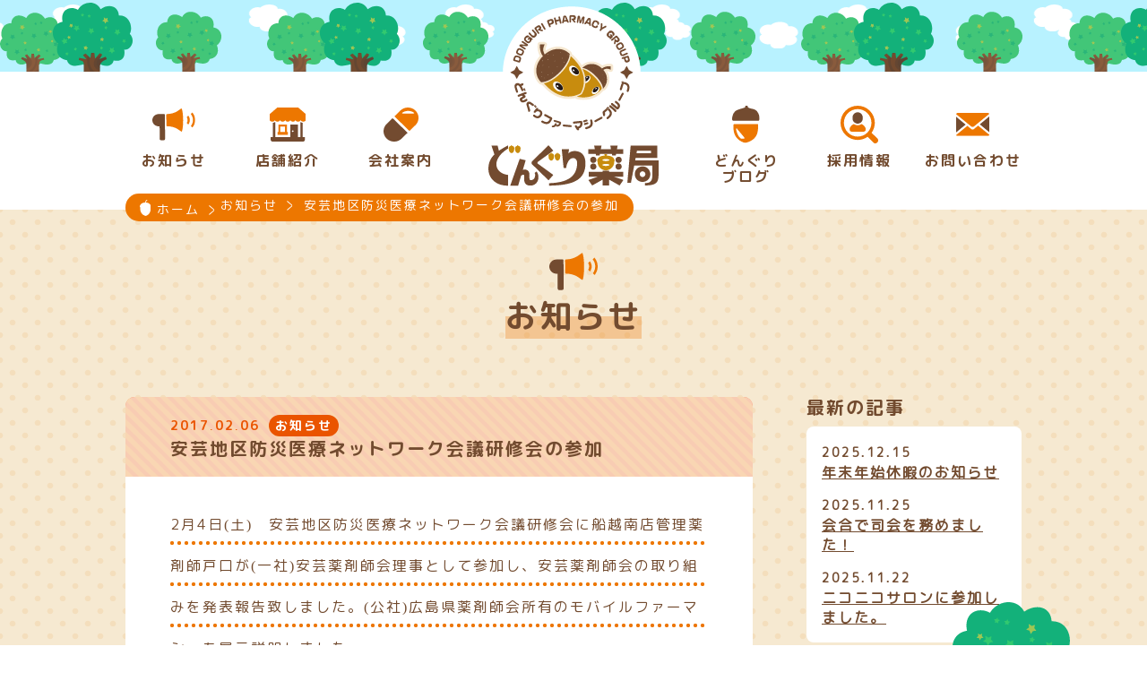

--- FILE ---
content_type: text/html; charset=UTF-8
request_url: https://donguri-gp.com/news/3117/
body_size: 22825
content:
<!doctype html>
<html lang="ja"><head>
<meta charset="utf-8">
<meta http-equiv="X-UA-Compatible" content="IE=edge">
<meta name="viewport" content="width=device-width, initial-scale=1.0, minimum-scale=1.0">
<meta name="format-detection" content="telephone=no">

<!-- Global site tag (gtag.js) - Google Analytics -->
<script async src="https://www.googletagmanager.com/gtag/js?id=UA-116924185-1"></script>
<script>
  window.dataLayer = window.dataLayer || [];
  function gtag(){dataLayer.push(arguments);}
  gtag('js', new Date());

  gtag('config', 'UA-116924185-1');
</script>

<!--ogp-->
<meta property="og:site_name" content="どんぐり薬局｜広島の船越南・府中のかかりつけ薬局">
<meta property="og:title" content="どんぐり薬局｜安芸地区防災医療ネットワーク会議研修会の参加">
<meta property="og:description" content="
	2月4日(土)　安芸地区防災医療ネットワーク会議研修会に船越南店管理薬剤師戸口が(一社)安芸薬剤師会理事として参加し、安芸薬剤師会の取り組みを発表報告致しました。(公社)広島県薬剤師会所有のモバイルファーマシーも展示説明しました。



	　安芸地区防災医療ネットワーク会議　



	　災害弱者の命を守るためには～大規模災害発生時に私たちができること～



	　　・広島県



	　　・安芸……">
<meta property="og:type" content="website">
<meta property="og:url" content="https://donguri-gp.com/news/3117/">
<meta property="og:image" content="https://donguri-gp.com/library/img/common/ogp_logo.png">
<meta name="twitter:card" content="summary">
<!-- <meta name="twitter:site" content="twitter:site"> -->
<meta name="twitter:image" content="/library/img/common/ogp_logo.png">
<!--/ogp-->

<!--icon-->
<link rel="icon" type="image/x-icon" href="/library/img/common/favicon.ico">
<link rel="apple-touch-icon" sizes="57x57" href="/library/img/common/apple-touch-icon.png">
<link rel="apple-touch-icon" sizes="72x72" href="/library/img/common/apple-touch-icon.png">
<link rel="apple-touch-icon" sizes="76x76" href="/library/img/common/apple-touch-icon.png">
<link rel="apple-touch-icon" sizes="114x114" href="/library/img/common/apple-touch-icon.png">
<link rel="apple-touch-icon" sizes="120x120" href="/library/img/common/apple-touch-icon.png">
<link rel="apple-touch-icon" sizes="144x144" href="/library/img/common/apple-touch-icon.png">
<link rel="apple-touch-icon" sizes="152x152" href="/library/img/common/apple-touch-icon.png">
<link rel="apple-touch-icon" sizes="180x180" href="/library/img/common/apple-touch-icon.png">
<!--/icon-->

<!--style-->
<link rel="stylesheet" type="text/css" href="/library/css/normalize.css">
<link rel="stylesheet" type="text/css" href="/library/css/style.css">
<link rel="stylesheet" type="text/css" href="/library/css/slick.css"/>
<link rel="stylesheet" type="text/css" href="/library/css/slick-theme.css"/>
<!--/style-->




<title>安芸地区防災医療ネットワーク会議研修会の参加 | どんぐり薬局</title>

<!-- All in One SEO Pack 2.4.4.1 by Michael Torbert of Semper Fi Web Design[2533,2571] -->
<meta name="description"  content="2月4日(土)　安芸地区防災医療ネットワーク会議研修会に船越南店管理薬剤師戸口が(一社)安芸薬剤師会理事として参加し、安芸薬剤師会の取り組みを発表報告致しました。(公社)広島県薬剤師会所有のモバイルファーマシーも展示説明しました。 安芸地区防災医療ネットワーク会議 災害弱者の命を守るためには～大規模災害発生時に私たちができること～ ・広島県 ・安芸地区管内行政（広島市安芸区・海田町・熊野町・坂町・府中町） ・畑賀社会福祉協議会 ・基幹病院（マツダ病院・済生会広島病院・安芸市民病院） ・安芸地区医師会 ・安芸薬剤師会 グループワーク" />

<link rel="canonical" href="https://donguri-gp.com/news/3117/" />
<!-- /all in one seo pack -->
<link rel='dns-prefetch' href='//s.w.org' />
		<script type="text/javascript">
			window._wpemojiSettings = {"baseUrl":"https:\/\/s.w.org\/images\/core\/emoji\/11\/72x72\/","ext":".png","svgUrl":"https:\/\/s.w.org\/images\/core\/emoji\/11\/svg\/","svgExt":".svg","source":{"concatemoji":"https:\/\/donguri-gp.com\/donwp\/wp-includes\/js\/wp-emoji-release.min.js?ver=4.9.26"}};
			!function(e,a,t){var n,r,o,i=a.createElement("canvas"),p=i.getContext&&i.getContext("2d");function s(e,t){var a=String.fromCharCode;p.clearRect(0,0,i.width,i.height),p.fillText(a.apply(this,e),0,0);e=i.toDataURL();return p.clearRect(0,0,i.width,i.height),p.fillText(a.apply(this,t),0,0),e===i.toDataURL()}function c(e){var t=a.createElement("script");t.src=e,t.defer=t.type="text/javascript",a.getElementsByTagName("head")[0].appendChild(t)}for(o=Array("flag","emoji"),t.supports={everything:!0,everythingExceptFlag:!0},r=0;r<o.length;r++)t.supports[o[r]]=function(e){if(!p||!p.fillText)return!1;switch(p.textBaseline="top",p.font="600 32px Arial",e){case"flag":return s([55356,56826,55356,56819],[55356,56826,8203,55356,56819])?!1:!s([55356,57332,56128,56423,56128,56418,56128,56421,56128,56430,56128,56423,56128,56447],[55356,57332,8203,56128,56423,8203,56128,56418,8203,56128,56421,8203,56128,56430,8203,56128,56423,8203,56128,56447]);case"emoji":return!s([55358,56760,9792,65039],[55358,56760,8203,9792,65039])}return!1}(o[r]),t.supports.everything=t.supports.everything&&t.supports[o[r]],"flag"!==o[r]&&(t.supports.everythingExceptFlag=t.supports.everythingExceptFlag&&t.supports[o[r]]);t.supports.everythingExceptFlag=t.supports.everythingExceptFlag&&!t.supports.flag,t.DOMReady=!1,t.readyCallback=function(){t.DOMReady=!0},t.supports.everything||(n=function(){t.readyCallback()},a.addEventListener?(a.addEventListener("DOMContentLoaded",n,!1),e.addEventListener("load",n,!1)):(e.attachEvent("onload",n),a.attachEvent("onreadystatechange",function(){"complete"===a.readyState&&t.readyCallback()})),(n=t.source||{}).concatemoji?c(n.concatemoji):n.wpemoji&&n.twemoji&&(c(n.twemoji),c(n.wpemoji)))}(window,document,window._wpemojiSettings);
		</script>
		<style type="text/css">
img.wp-smiley,
img.emoji {
	display: inline !important;
	border: none !important;
	box-shadow: none !important;
	height: 1em !important;
	width: 1em !important;
	margin: 0 .07em !important;
	vertical-align: -0.1em !important;
	background: none !important;
	padding: 0 !important;
}
</style>
<link rel='https://api.w.org/' href='https://donguri-gp.com/wp-json/' />
<link rel="EditURI" type="application/rsd+xml" title="RSD" href="https://donguri-gp.com/donwp/xmlrpc.php?rsd" />
<link rel="wlwmanifest" type="application/wlwmanifest+xml" href="https://donguri-gp.com/donwp/wp-includes/wlwmanifest.xml" /> 
<link rel='prev' title='セミナー参加' href='https://donguri-gp.com/news/3116/' />
<link rel='next' title='学校薬剤師活動②' href='https://donguri-gp.com/news/3119/' />
<meta name="generator" content="WordPress 4.9.26" />
<link rel='shortlink' href='https://donguri-gp.com/?p=3117' />
<link rel="alternate" type="application/json+oembed" href="https://donguri-gp.com/wp-json/oembed/1.0/embed?url=https%3A%2F%2Fdonguri-gp.com%2Fnews%2F3117%2F" />
<link rel="alternate" type="text/xml+oembed" href="https://donguri-gp.com/wp-json/oembed/1.0/embed?url=https%3A%2F%2Fdonguri-gp.com%2Fnews%2F3117%2F&#038;format=xml" />
</head>

<body>

<header class="layout_relative">
	<input type="checkbox" id="tel_trigger">
	<input type="checkbox" id="menu_trigger">
	<div class="sp_header sp_only">
		<div class="tel_btn">
			<label for="tel_trigger">
			<div class="img"> <img src="/library/img/common/sp_tel.svg"> </div>
			<div class="txt"> お電話 </div>
			</label>
		</div>
		<div class="title">
			<h1 class="sp_only"><a href="https://donguri-gp.com/"><img src="/library/img/common/sp_header_logo.png"></a></h1>
		</div>
		<div class="menu_btn">
			<label for="menu_trigger">
			<div class="img"> <img src="/library/img/common/sp_menu.svg"> </div>
			<div class="txt"> メニュー </div>
			</label>
		</div>
	</div>


	
	<section class="tel_area layout_absolute">
	

		<h2 class="sp_only">お電話</h2>
		<label for="tel_trigger" class="sp_only sp_close sp_btn">
		<div class="img"> <img src="/library/img/common/sp_close.svg"> </div>
		<div class="txt"> とじる </div>
		</label>
		<div class="icon_wrap sp_only"><img src="/library/img/common/icon_tel.svg"></div>
		<ul class="sp_only">
			<li>
				<div class="title">船越南どんぐり薬局</div>
				<div class="number"><a href="tel:082-821-0203">082-821-0203</a></div>
			</li>
			<li>
				<div class="title">府中どんぐり薬局</div>
				<div class="number"><a href="tel:082-282-0505">082-282-0505</a></div>
			</li>
		</ul>
	</section>
	
	<section class="nav_area layout_relative nav_area_kasou">


		<h2 class="sp_only">メニュー</h2>
		<label for="menu_trigger" class="sp_only sp_close sp_btn">
		<div class="img"> <img src="/library/img/common/sp_close.svg"> </div>
		<div class="txt"> とじる </div>
		</label>


		<nav class="layout_relative">
			<h1 class="layout_absolute pc_only"><a href="https://donguri-gp.com/"><img src="/library/img/common/header_logo.png" alt="どんぐり薬局"></a></h1>
			<ul class="layout_flex">
				<li><a href="https://donguri-gp.com/news/">
					<div class="img_wrap"><img src="/library/img/common/icon_news_on.svg" class="on"><img src="/library/img/common/icon_news.svg" class="off"></div>
					<div class="txt_wrap">お知らせ</div>
					</a> </li>
				<li><a href="https://donguri-gp.com/shop/">
					<div class="img_wrap"><img src="/library/img/common/icon_shop_on.svg" class="on"><img src="/library/img/common/icon_shop.svg" class="off"></div>
					<div class="txt_wrap">店舗紹介</div>
					</a> </li>
				<li><a href="https://donguri-gp.com/company/">
					<div class="img_wrap"><img src="/library/img/common/icon_company_on.svg" class="on"><img src="/library/img/common/icon_company.svg" class="off"></div>
					<div class="txt_wrap">会社案内</div>
					</a> </li>
				<li class="pc_only"></li>
				<li><a href="https://donguri-gp.com/blog/">
					<div class="img_wrap"><img src="/library/img/common/icon_blog_on.svg" class="on"><img src="/library/img/common/icon_blog.svg" class="off"></div>
					<div class="txt_wrap">どんぐり<br>
						ブログ</div>
					</a> </li>
				<li><a href="https://donguri-gp.com/recruit/">
					<div class="img_wrap"><img src="/library/img/common/icon_recruit_on.svg" class="on"><img src="/library/img/common/icon_recruit.svg" class="off"></div>
					<div class="txt_wrap">採用情報</div>
					</a> </li>
				<li><a href="https://donguri-gp.com/contact/">
					<div class="img_wrap"><img src="/library/img/common/icon_contact_on.svg" class="on"><img src="/library/img/common/icon_contact.svg" class="off"></div>
					<div class="txt_wrap">お問い合わせ</div>
					</a> </li>
				<li class="sp_only"><a href="https://donguri-gp.com/experience/">
					<div class="img_wrap"><img src="/library/img/common/icon_experience.svg"></div>
					<div class="txt_wrap">職場体験</div>
					</a> </li>
				<li class="sp_only"><a href="https://donguri-gp.com/column/">
					<div class="img_wrap"><img src="/library/img/common/icon_column.svg"></div>
					<div class="txt_wrap">健康コラム</div>
					</a> </li>
				<li class="sp_only"><a href="https://donguri-gp.com/privacy/">
					<div class="img_wrap"><img src="/library/img/common/icon_privacy.svg"></div>
					<div class="txt_wrap">プライバシー<br>
						ポリシー</div>
					</a> </li>
				<li class="sp_only"><a href="https://donguri-gp.com/sitemap/">
					<div class="img_wrap"><img src="/library/img/common/icon_sitemap.svg"></div>
					<div class="txt_wrap">サイトマップ</div>
					</a> </li>
			</ul>
		</nav>
	</section>
</header>
<label for="menu_trigger" class="sp_only sp_menu sp_btn sp_fixed">
<div class="img"> <img src="/library/img/common/sp_menu.svg"> </div>
<div class="txt"> メニュー </div>
</label>
<div class="fortop pc_only"> <span class="layout_relative for_top_btn"><img src="/library/img/common/footer_fotTop01.png" class="ki"><img src="/library/img/common/footer_fotTop02.png" class="fukidashi layout_absolute"><img src="/library/img/common/footer_fotTop03.png" class="donguri layout_absolute"></span></div>
<div class="fortop sp_fortop sp_only sp_fixed"> <span class="for_top_btn">
	<div class="img"> <img src="/library/img/common/icon_forTop.svg"> </div>
	<div class="txt">ページ<br>
		上部へ </div>
	</span>
</div>

<div class="layout_relative pankuzu pc_only"><ol class="layout_absolute"><li><img src="/library/img/common/pankuzu_home.svg"><a href="https://donguri-gp.com/">ホーム</a></li><li><a href="https://donguri-gp.com/news"><span>お知らせ</span></a></li><li><span> 安芸地区防災医療ネットワーク会議研修会の参加</span></li></ol></div>
<main class="news">
<h2><span class="text">お知らせ</span></h2>
<section class="layout_clr">
	<article>
	<div class="card oshirase">
		<h3><span class="date">2017.02.06</span><span class="badge">お知らせ</span>
		<span class="post_title">安芸地区防災医療ネットワーク会議研修会の参加</span></h3>
		<div class="post_text">
						<p>
	2月4日(土)　安芸地区防災医療ネットワーク会議研修会に船越南店管理薬剤師戸口が(一社)安芸薬剤師会理事として参加し、安芸薬剤師会の取り組みを発表報告致しました。(公社)広島県薬剤師会所有のモバイルファーマシーも展示説明しました。
</p>

<p>
	　安芸地区防災医療ネットワーク会議　
</p>

<p>
	　災害弱者の命を守るためには～大規模災害発生時に私たちができること～
</p>

<p>
	　　・広島県
</p>

<p>
	　　・安芸地区管内行政（広島市安芸区・海田町・熊野町・坂町・府中町）
</p>

<p>
	　　・畑賀社会福祉協議会
</p>

<p>
	　　・基幹病院（マツダ病院・済生会広島病院・安芸市民病院）
</p>

<p>
	　　・安芸地区医師会
</p>

<p>
	　　・安芸薬剤師会
</p>

<p>
	　　グループワーク
</p>

<p>
	&nbsp;
</p>
					</div>
	</div>
	<div class="pager2">
	<ol>
		<li class="prev"><a href="https://donguri-gp.com/news/3116/" rel="prev">前の記事</a></li>
		<li><span class="btn_wrap"><a href="https://donguri-gp.com/news/">一覧に戻る</a></span></li>
		<li class="next"><a href="https://donguri-gp.com/news/3119/" rel="next">次の記事</a></li>
	</ol>
	</div>
	</article>
	<aside>
	<h4>最新の記事</h4>
	<ul class="new_post">
					<li>
			<span class="date">2025.12.15</span><br>
			<a href="https://donguri-gp.com/news/4204/">年末年始休暇のお知らせ</a>
			</li>
					<li>
			<span class="date">2025.11.25</span><br>
			<a href="https://donguri-gp.com/news/4201/">会合で司会を務めました！</a>
			</li>
					<li>
			<span class="date">2025.11.22</span><br>
			<a href="https://donguri-gp.com/news/4193/">ニコニコサロンに参加しました。</a>
			</li>
					</ul>
	<h4>カテゴリー</h4>
	<ul class="category">
			<li class="cat-item cat-item-2"><a href="https://donguri-gp.com/news/category_news/oshirase/" >お知らせ</a>
</li>
	<li class="cat-item cat-item-3"><a href="https://donguri-gp.com/news/category_news/saiyou/" >採用情報</a>
</li>
	</ul>
	<h4>アーカイブ</h4>
	<div class="archive">
	<table id="wp-calendar">
    <caption>2026年1月</caption>
    <thead>
    <tr>
		<th scope="col" title="日曜日">日</th>
		<th scope="col" title="月曜日">月</th>
		<th scope="col" title="火曜日">火</th>
		<th scope="col" title="水曜日">水</th>
		<th scope="col" title="木曜日">木</th>
		<th scope="col" title="金曜日">金</th>
		<th scope="col" title="土曜日">土</th>
    </tr>
    </thead>
 
    <tfoot>
    <tr>
		<td colspan="3" id="prev"><a href="https://donguri-gp.com/news/date/2025/12" title="View posts for 12月 2025"><img src="/library/img/common/arrow01_left.svg"></a></td>
		<td class="pad">&nbsp;</td>
		<td colspan="3" id="next" class="pad">&nbsp;</td>
    </tr>
    </tfoot>
 
    <tbody>
    <tr>
		<td colspan="4" class="pad">&nbsp;</td><td>1</td><td>2</td><td class="sat">3</td>
	</tr>
	<tr>
		<td class="sun">4</td><td>5</td><td>6</td><td>7</td><td>8</td><td>9</td><td class="sat">10</td>
	</tr>
	<tr>
		<td class="sun">11</td><td>12</td><td>13</td><td>14</td><td>15</td><td>16</td><td class="sat">17</td>
	</tr>
	<tr>
		<td class="sun">18</td><td>19</td><td>20</td><td id="today">21</td><td>22</td><td>23</td><td class="sat">24</td>
	</tr>
	<tr>
		<td class="sun">25</td><td>26</td><td>27</td><td>28</td><td>29</td><td>30</td><td class="sat">31</td>
	</tr>
	</tbody>
	</table>	</div>
	</aside>
	</section>



	<section class="top_03 scroll_animation">
		<ul class="layout_flex">
			<li>
				<div class="font_hanazome">共に働く仲間を<br>
					募集します！</div>
				<div class="img_border"><a href="https://donguri-gp.com/recruit/"><img src="/library/img/top/banner_recruit.png"></a></div>
				<div><a href="[home]/recruit/" class="title_line_01">採用情報</a></div>
			</li>
			<li>
				<div class="font_hanazome">みんなで薬局へ<br>
					見学に行こう！</div>
				<div class="img_border"><a href="https://donguri-gp.com/experience/"><img src="/library/img/top/banner_experience.png"></a></div>
				<div><a href="[home]/experience/" class="title_line_01">職場体験</a></div>
			</li>
			<li>
				<div class="font_hanazome">生活のちょっと<br>
					タメになる小話。</div>
				<div class="img_border"><a href="https://donguri-gp.com/column/"><img src="/library/img/top/banner_column.png"></a></div>
				<div><a href="[home]/column/" class="title_line_01">健康コラム</a></div>
			</li>
		</ul>
	</section>



</main>

<div class="gizagiza"></div>
<footer>
	<div class="layout_relative top_logo_area"> <a href="https://donguri-gp.com/" class="logo layout_absolute"><img src="/library/img/common/footer_logo.png" /></a></div>
	<div class="layout_clr">
		<section class="shop layout_left">
			<ul>
				<li>
					<div class="icon"><img src="/library/img/common/icon_shop.svg"></div>
					<div class="title">
						<h3>船越南どんぐり薬局</h3>
					</div>
					<div class="txt">
						<p class="address">〒736-0082　広島市安芸区船越南3丁目25-28 <br class="pc_only">MOMOビル 1F</p>
						<p class="tel">TEL：<span class="pc_only">082-821-0203</span><a class="sp_only" href="tel:082-821-0203">082-821-0203</a></p>
					</div>
					<div class="btn"><span class="btn_wrap"><a href="https://www.google.co.jp/maps/place/%E8%88%B9%E8%B6%8A%E5%8D%97%E3%81%A9%E3%82%93%E3%81%90%E3%82%8A%E8%96%AC%E5%B1%80/@34.3715024,132.524109,17z/data=!3m1!4b1!4m5!3m4!1s0x355a9f89f6509653:0x6bfa89b3e27536af!8m2!3d34.371498!4d132.526303" target="_blank">Googleマップを見る</a></span></div>
				</li>
				<li>
					<div class="icon"><img src="/library/img/common/icon_shop.svg"></div>
					<div class="title">
						<h3>府中どんぐり薬局</h3>
					</div>
					<div class="txt">
						<p class="address">〒735-0021　広島県安芸郡府中町大須3丁目2-17</p>
						<p class="tel">TEL：<span class="pc_only">082-282-0505</span><a class="sp_only" href="tel:082-282-0505">082-282-0505</a></p>
					</div>
					<div class="btn"><span class="btn_wrap"><a href="https://www.google.co.jp/maps/place/%E5%BA%9C%E4%B8%AD%E3%81%A9%E3%82%93%E3%81%90%E3%82%8A%E8%96%AC%E5%B1%80/@34.3972179,132.4991525,17z/data=!3m1!4b1!4m5!3m4!1s0x355a9f6d82d8f05d:0x12830a384f28174d!8m2!3d34.3972135!4d132.5013465" target="_blank">Googleマップを見る</a></span></div>
				</li>
			</ul>
		</section>
		<section class="layout_right">
			<div class="menu layout_clr pc_only">
				<ul class="layout_left">
					<li><a href="https://donguri-gp.com/news/">お知らせ</a></li>
					<li><a href="https://donguri-gp.com/shop/">店舗紹介</a></li>
					<li><a href="https://donguri-gp.com/company/">会社案内</a></li>
					<li><a href="https://donguri-gp.com/blog/">どんぐりブログ</a></li>
					<li><a href="https://donguri-gp.com/recruit/">採用情報</a></li>
					<li><a href="https://donguri-gp.com/contact/">お問い合わせ</a></li>
				</ul>
				<ul class="layout_right">
					<li><a href="https://donguri-gp.com/experience/">職場体験</a></li>
					<li><a href="https://donguri-gp.com/column/">健康コラム</a></li>
					<li><a href="https://donguri-gp.com/privacy/">プライバシーポリシー</a></li>
					<li><a href="https://donguri-gp.com/sitemap/">サイトマップ</a></li>
				</ul>
			</div>
			<div class="sns">
				<ul class="layout_clr">
					<li class="layout_left"> <a href="http://line.me/ti/p/%40afd2442p" target="_blank">
						<div id="lineat">
							<div class="logo"><img src="/library/img/common/footer_line.svg"></div>
							<div class="id pc_only">＠afd2442p</div>
							<div class="title pc_only">どんぐり薬局公式LINEページ</div>
							<div class="title sp_only">友だちになってね！</div>
						</div>
						</a> </li>
					<li class="layout_right"> <a href="https://www.instagram.com/donguri.pharmacy" target="_blank">
						<div id="instagram" class="layout_clr"> <i class="layout_left" id="logo"></i>
							<div class="layout_right">
								<div class="title"><img src="/library/img/common/footer_insta_02.svg"></div>
								<div class="id pc_only">＠donguri.pharmacy</div>
								<div class="txt sp_only">フォローしてね！</div>
							</div>
						</div>
						</a> </li>
				</ul>
			</div>
		</section>
	</div>
	<section class="copyright">
		<p>Copyright © 2026 GODA COMPANY All Rights Reserved.</p>
	</section>
</footer>

<script type='text/javascript' src='https://donguri-gp.com/donwp/wp-includes/js/wp-embed.min.js?ver=4.9.26'></script>

<script src="/library/js/jquery-3.2.1.min.js"></script> 
<script>

//ページトップへ戻る
$(function() {
    var topBtn = $('.for_top_btn');    
    //スクロールしてトップ
    topBtn.click(function () {
        $('body,html').animate({
            scrollTop: 0
        }, 500);
    });
});
$(function() {
  $(window).scroll(function() {
	var scroll = $(window).scrollTop();
    if ( scroll > 300) {
	$('.sp_fortop').css({'right':'10px'})
    } else {
	$('.sp_fortop').css({'right':'-60px'})
    }
  });
});

//スマホ画面常駐メニュー
$(function() {
  var topBtn = $('.sp_menu');
  $(window).scroll(function() {
	var scroll = $(window).scrollTop();
    if ( scroll > 300) {
      topBtn.stop().animate({
        'right': '10px'
      }, 100, 'linear');
    } else {
      topBtn.stop().animate({
        'right': '-60px'
      }, 100, 'linear');
    }
  });
});

</script>





</body>
</html>

--- FILE ---
content_type: image/svg+xml
request_url: https://donguri-gp.com/library/img/common/icon_recruit_on.svg
body_size: 6799
content:
<?xml version="1.0" encoding="utf-8"?>
<!-- Generator: Adobe Illustrator 16.0.3, SVG Export Plug-In . SVG Version: 6.00 Build 0)  -->
<!DOCTYPE svg PUBLIC "-//W3C//DTD SVG 1.1//EN" "http://www.w3.org/Graphics/SVG/1.1/DTD/svg11.dtd">
<svg version="1.1" id="レイヤー_1" xmlns="http://www.w3.org/2000/svg" xmlns:xlink="http://www.w3.org/1999/xlink" x="0px"
	 y="0px" width="41.928px" height="41.958px" viewBox="0 0 41.928 41.958" enable-background="new 0 0 41.928 41.958"
	 xml:space="preserve">
<g>
	<g>
		<path fill="#734B30" d="M-767.851,14.965l-0.018-3.089c-0.004-0.564-0.469-1.026-1.036-1.022l-5.919,0.035
			c-3.821,0.021-6.93,3.166-6.907,6.988s3.167,6.93,6.989,6.908l1.029-0.006l0.084,14.301c0.005,0.942,0.774,1.702,1.717,1.697
			l2.504-0.016c0.944-0.006,1.703-0.774,1.698-1.717l-0.09-15.33L-767.851,14.965z"/>
	</g>
	<g>
		<path fill="#23A876" d="M-749.726,4.479l-4.595,3.25c-3.313,2.01-7.107,3.081-10.98,3.104c-0.567,0.003-1.026,0.469-1.024,1.035
			l0.069,11.839c0.004,0.564,0.47,1.025,1.036,1.021c3.874-0.023,7.681,1.006,11.016,2.977l4.633,3.195
			c1.042-0.006,1.845-7.348,1.81-13.222C-747.796,11.805-748.684,4.473-749.726,4.479z"/>
	</g>
	<g>
		<path fill="#23A876" d="M-737.456,9.365c-0.063-0.078-0.117-0.159-0.181-0.234h-0.001c-0.003-0.004-0.005-0.009-0.009-0.012
			l-1.707,1.729c1.5,1.85,2.407,4.204,2.423,6.767c0.015,2.564-0.865,4.925-2.344,6.796l1.727,1.707
			c1.91-2.317,3.052-5.287,3.032-8.518C-734.532,14.481-735.638,11.623-737.456,9.365z"/>
	</g>
	<g>
		<path fill="#23A876" d="M-742.121,12.6l-0.003,0.002c-0.002-0.004-0.005-0.008-0.008-0.012l-1.717,1.737
			c0.638,0.951,1.017,2.093,1.023,3.321c0.007,1.231-0.356,2.375-0.984,3.336l1.738,1.718c1.049-1.419,1.675-3.171,1.664-5.066
			c-0.011-1.791-0.592-3.44-1.553-4.804C-742.016,12.754-742.065,12.675-742.121,12.6z"/>
	</g>
</g>
<g>
	<path fill="#23A876" d="M23.326,20.358c-1.213,0.849-2.688,1.349-4.279,1.349c-1.588,0-3.063-0.5-4.275-1.349
		c-2.121,0.91-3.426,2.513-4.223,3.928c-1.055,1.877-0.227,4.53,1.6,4.53c1.824,0,6.898,0,6.898,0s5.078,0,6.902,0
		c1.826,0,2.652-2.653,1.598-4.53C26.752,22.871,25.449,21.269,23.326,20.358z"/>
	<path fill="#734B30" d="M19.047,19.932c3.117,0,5.645-2.526,5.645-5.643v-1.352c0-3.117-2.527-5.644-5.645-5.644
		c-3.115,0-5.641,2.526-5.641,5.644v1.352C13.406,17.405,15.932,19.932,19.047,19.932z"/>
	<path fill="#23A876" d="M40.742,36.216l-6.215-6.056c5.348-7.441,4.682-17.9-2.006-24.587c-7.43-7.431-19.518-7.431-26.947,0
		c-7.432,7.43-7.432,19.521,0,26.95c6.688,6.687,17.146,7.353,24.59,2.001l6.053,6.215c1.281,1.547,3.176,1.639,4.639,0.174
		C42.32,39.452,42.287,37.496,40.742,36.216z M8.219,29.877c-5.979-5.98-5.979-15.678,0-21.657c5.98-5.98,15.676-5.98,21.658,0
		c5.979,5.98,5.98,15.677,0,21.657C23.898,35.856,14.199,35.856,8.219,29.877z"/>
</g>
<g>
	<path fill="#23A876" d="M128.787,32.535c4.165-3.341,8.33-6.683,12.493-10.024l4.356,3.477c0.871,0.695,2.107,0.693,2.978-0.004
		l4.636-3.719c4.165,3.32,8.33,6.641,12.493,9.963c0,0,0.288,1.36-2.29,1.36c-3.514,0-27.496,0-33.369,0
		C128.949,33.588,128.787,32.535,128.787,32.535z M165.743,9.417c-5.711,4.583-11.423,9.166-17.135,13.749
		c-0.87,0.697-2.106,0.699-2.977,0.005c-5.615-4.477-11.23-8.953-16.845-13.431c0,0,0.469-1.37,1.881-1.37
		c7.145,0,32.249,0,33.241,0C165.067,8.37,165.743,9.417,165.743,9.417z"/>
</g>
<path fill="#734B30" d="M165.734,29.407c-2.752-2.194-6.068-4.953-8.82-7.146l-1.763-1.41c3.341-2.685,7.249-5.934,10.592-8.616
	V22.69L165.734,29.407z"/>
<path fill="#734B30" d="M139.373,21.111c-2.057,1.652-4.116,3.304-6.175,4.955l-4.411,3.64V12.548
	c2.74,2.188,6.046,4.938,8.786,7.124L139.373,21.111z"/>
<g>
	<g>
		<g>
			<path fill="#734B30" d="M-498.065,15.232l-6.619,6.636c-2.302,2.301-3.451,5.334-3.453,8.368c0,3.033,1.151,6.068,3.453,8.37
				c4.603,4.603,12.135,4.603,16.738,0l6.633-6.65L-498.065,15.232z"/>
		</g>
	</g>
	<path fill="#23A876" d="M-469.212,13.719c-0.258-2.632-1.389-5.188-3.393-7.191c-2.261-2.261-5.229-3.41-8.209-3.45
		c-0.054,0-0.106-0.003-0.16-0.003c-0.38,0-0.758,0.02-1.136,0.055c-2.645,0.25-5.22,1.384-7.233,3.398l-6.666,6.649l16.783,16.727
		l6.621-6.639c0.597-0.597,1.115-1.243,1.558-1.927C-469.564,19.05-468.952,16.347-469.212,13.719z M-474.68,9.9h-12.101
		c-0.607,0-0.864-0.609-0.371-0.967c1.851-1.336,4.078-1.975,6.419-1.975c2.349,0.004,4.574,0.596,6.423,1.932
		C-473.815,9.247-474.073,9.9-474.68,9.9z"/>
</g>
<g>
	<path fill="#734B30" d="M-600.146,36.799v-0.012h-2.41V21.23c-0.868-0.099-1.634-0.395-2.235-0.833
		c-0.118,0.084-0.245,0.171-0.381,0.244v16.146h-2.706V23.225h-8.317h-0.025l0,0h-0.013v13.563h-16.541V20.642
		c-0.136-0.073-0.261-0.16-0.379-0.244c-0.601,0.438-1.368,0.734-2.237,0.833v15.557h-2.411v2.814c0,1.118,0.908,2.027,2.027,2.027
		h33.602c1.12,0,2.026-0.909,2.026-2.027v-2.797V36.799L-600.146,36.799L-600.146,36.799z M-614.489,30.344
		c0-0.44,0.356-0.799,0.798-0.799h0.365c0.441,0,0.798,0.358,0.798,0.799c0,0.442-0.357,0.802-0.798,0.802h-0.365
		C-614.133,31.146-614.489,30.786-614.489,30.344z"/>
	<path fill="#23A876" d="M-629.314,23.188v7.957h-1.015v3.268h11.552v-3.246v-0.009l0,0v-0.013h-1.016v-7.957H-629.314z
		 M-621.974,31.146h-5.16v-5.777h5.141h0.02v5.754V31.146z"/>
	<path fill="#23A876" d="M-607.481,4.608h-22.982l-8.364,7.144v6.243c0,1.08,1.272,1.962,2.837,1.962
		c0.205,0,0.41-0.015,0.601-0.045c1.079-0.161,1.918-0.746,2.161-1.484c0.042-0.126,0.072-0.253,0.081-0.383
		c0.012,0.34,0.146,0.653,0.375,0.928c0.488,0.588,1.407,0.984,2.459,0.984c1.274,0,2.339-0.588,2.694-1.39
		c0.079-0.17,0.134-0.349,0.144-0.531c0.03,1.06,1.287,1.921,2.831,1.921c1.267,0,2.33-0.579,2.693-1.375
		c0.083-0.173,0.141-0.355,0.15-0.546c0.032,1.06,1.282,1.921,2.827,1.921c1.281,0,2.349-0.594,2.702-1.396
		c0.078-0.169,0.131-0.343,0.142-0.525c0.031,1.06,1.282,1.921,2.831,1.921c1.267,0,2.331-0.579,2.694-1.377
		c0.083-0.176,0.14-0.355,0.15-0.544c0.03,1.06,1.28,1.921,2.827,1.921c1.055,0,1.975-0.396,2.457-0.992
		c0.193-0.227,0.316-0.479,0.36-0.749c0.012-0.058,0.021-0.116,0.027-0.177c0.03,0.919,0.969,1.685,2.229,1.873
		c0.192,0.03,0.393,0.045,0.602,0.045c1.565,0,2.834-0.882,2.834-1.962v-6.239L-607.481,4.608z"/>
</g>
<g>
	<path fill="#23A876" d="M-92.856,20.9c-2.774,0-17.8,0-26.101,0c-0.19,0-0.543,0.316-0.543,0.516
		c0.009,4.15-1.526,16.746,12.986,20.947c14.848-3.905,14.242-14.213,14.112-20.996C-92.405,21.205-92.566,20.9-92.856,20.9z
		 M-111.122,37.443c-4.436-2.87-5.565-10.868-5.565-11.216c0,0,0.332-1.092,1.124-0.069c1.864,2.41,8.546,10.452,8.416,10.704
		C-107.541,37.628-110.21,37.705-111.122,37.443z"/>
	<path fill="#734B30" d="M-93.369,6.492c-2.979-3.969-7.342-2.597-9.969-4.635c-0.245-0.19-0.472-0.726-0.68-1.957
		c0,0-0.934,0-2.336,0c-0.06,1.231-0.322,1.778-0.729,2.012c-1.818,1.039-7.912,2.004-10.53,4.289
		c-3.2,2.803-3.73,8.693-3.268,9.895c0.468,1.197,1.469,0.805,1.469,0.805h27.709C-90.232,16.9-90.029,10.941-93.369,6.492z"/>
</g>
</svg>


--- FILE ---
content_type: image/svg+xml
request_url: https://donguri-gp.com/library/img/common/icon_forTop.svg
body_size: 909
content:
<?xml version="1.0" encoding="utf-8"?>
<!-- Generator: Adobe Illustrator 16.0.3, SVG Export Plug-In . SVG Version: 6.00 Build 0)  -->
<!DOCTYPE svg PUBLIC "-//W3C//DTD SVG 1.1//EN" "http://www.w3.org/Graphics/SVG/1.1/DTD/svg11.dtd">
<svg version="1.1" id="レイヤー_1" xmlns="http://www.w3.org/2000/svg" xmlns:xlink="http://www.w3.org/1999/xlink" x="0px"
	 y="0px" width="29px" height="36.17px" viewBox="0 0 29 36.17" enable-background="new 0 0 29 36.17" xml:space="preserve">
<g>
	<path fill="#734B30" d="M29,33.413c0,1.521-1.234,2.757-2.758,2.757H2.758C1.234,36.17,0,34.937,0,33.413v-0.486
		c0-1.521,1.234-2.757,2.758-2.757h23.484c1.523,0,2.758,1.233,2.758,2.757V33.413z"/>
	<path fill="#734B30" d="M9,13.17v10c0,0,0.207,3.5,5.291,3.5S19,23.337,19,23.337V13.17c0,0,3.167,0.775,5.5,1.078
		c2.333,0.303,3.835,0.339,2.251-1.578S16.771,1.421,16.012,0.587S13.5-0.331,12.167,1.253S2.083,11.92,1.417,12.67
		S0.499,14.981,3,14.367C5.501,13.753,9,13.17,9,13.17z"/>
</g>
</svg>


--- FILE ---
content_type: image/svg+xml
request_url: https://donguri-gp.com/library/img/common/sp_menu.svg
body_size: 730
content:
<?xml version="1.0" encoding="utf-8"?>
<!-- Generator: Adobe Illustrator 16.0.3, SVG Export Plug-In . SVG Version: 6.00 Build 0)  -->
<!DOCTYPE svg PUBLIC "-//W3C//DTD SVG 1.1//EN" "http://www.w3.org/Graphics/SVG/1.1/DTD/svg11.dtd">
<svg version="1.1" id="レイヤー_1" xmlns="http://www.w3.org/2000/svg" xmlns:xlink="http://www.w3.org/1999/xlink" x="0px"
	 y="0px" width="17px" height="16px" viewBox="0 0 17 16" enable-background="new 0 0 17 16" xml:space="preserve">
<path fill="#734B30" d="M15,4H2C0.896,4,0,3.104,0,2s0.896-2,2-2h13c1.104,0,2,0.896,2,2S16.104,4,15,4z"/>
<path fill="#734B30" d="M15,10H2c-1.104,0-2-0.896-2-2s0.896-2,2-2h13c1.104,0,2,0.896,2,2S16.104,10,15,10z"/>
<path fill="#734B30" d="M15,16H2c-1.104,0-2-0.896-2-2s0.896-2,2-2h13c1.104,0,2,0.896,2,2S16.104,16,15,16z"/>
</svg>


--- FILE ---
content_type: image/svg+xml
request_url: https://donguri-gp.com/library/img/common/footer_insta_02.svg
body_size: 6628
content:
<?xml version="1.0" encoding="utf-8"?>
<!-- Generator: Adobe Illustrator 16.0.3, SVG Export Plug-In . SVG Version: 6.00 Build 0)  -->
<!DOCTYPE svg PUBLIC "-//W3C//DTD SVG 1.1//EN" "http://www.w3.org/Graphics/SVG/1.1/DTD/svg11.dtd">
<svg version="1.1" id="レイヤー_1" xmlns="http://www.w3.org/2000/svg" xmlns:xlink="http://www.w3.org/1999/xlink" x="0px"
	 y="0px" width="89.517px" height="25.354px" viewBox="0 0 89.517 25.354" enable-background="new 0 0 89.517 25.354"
	 xml:space="preserve">
<g>
	<path fill="#FFFFFF" d="M6.429,0.287C5.755-0.112,4.588-0.188,3.34,0.861C2.093,1.908,0,4.578,0,6.599s1.486,3.144,2.184,3.343
		c0.699,0.199,0.918,0.05,0.694-0.275c-0.225-0.323-0.776-1.322-0.851-2.4C1.951,6.188,2.324,4.703,2.849,3.479
		c0.523-1.223,1.271-1.745,1.452-1.944c0.184-0.2,0.342-0.424,0.342,0.1c0,0,0.025,12.573,0.025,14.021
		c0,1.446-0.375,2.494-0.6,2.894c-0.224,0.399,0,0.673,0.425,0.523s0.912-0.299,1.71-1.571c0.799-1.271,0.938-2.819,0.938-6.162
		c0-3.342,0-9.18,0-9.929S7.103,0.686,6.429,0.287z"/>
	<path fill="#FFFFFF" d="M89.486,13.31c-0.1-0.6-0.549-0.325-0.648,0.323c-0.1,0.649-0.274,2.121-1.223,2.121
		s-1.297-1.672-1.297-3.293c0-1.622,0.05-3.742,0.1-4.641c0.05-0.897-0.125-1.123-0.374-1.348C85.795,6.249,84.747,5.7,83.924,6
		c-0.824,0.299-1.996,5.413-1.996,5.838c0,0.423-0.249,0.747-0.399-0.125c-0.149-0.874-0.1-3.593-0.1-4.167
		c0-0.573-0.024-0.897-0.673-1.322c-0.649-0.425-1.273-0.448-1.722-0.274c-0.45,0.175-1.223,2.57-1.497,3.668
		c-0.275,1.097-0.399,0.898-0.427,0.549s-0.022-1.972-0.022-2.795c0-0.822,0.174-0.923-0.449-1.271
		c-0.623-0.35-1.771-0.375-1.721,0.1c0.05,0.475-0.051,5.039,0,6.735c-0.15,1.023-0.924,2.894-1.896,2.956s-1.048-2.707-1.048-4.378
		s0.051-4.341,0.101-4.735C72.123,6.382,71.25,6.074,70.577,6c-0.674-0.075-0.649,0.174-0.649,0.573s-0.074,0.274-0.599-0.249
		C68.806,5.8,67.135,5.15,65.736,6.349c-1.396,1.197-1.971,3.643-1.971,5.444c0,1.497,0.301,2.414,0.301,2.414
		s-0.281,1.684-1.329,1.684s-1.459-1.739-1.459-3.255c0-1.517,0.43-3.331,0.636-4.229c0.206-0.897-0.057-1.646-0.992-1.629
		c-0.936,0.017-1.553,0.451-2.824,0.488c-0.075-0.486,0.225-1.123-0.412-1.665c-0.636-0.543-1.89,0.056-2.114,0.936
		c-0.224,0.879,0.112,1.608,0.468,1.89c0.355,0.279-0.112,1.085-0.43,2.058c-0.319,0.973-1.18,2.302-1.666,3.124
		c-0.486,0.824-0.673,0.918-0.636,0c0.037-0.916,0.187-6.229,0.187-6.83s-0.991-0.653-1.608-0.747
		c-0.618-0.094-0.599,0.356-0.618,0.747c-0.019,0.391-0.056,0.207-0.842-0.541c-0.785-0.748-2.525-0.917-3.873,0.805
		c-1.347,1.721-1.385,4.06-1.385,5.089s0.169,1.815,0.169,1.815s-0.206,1.945-1.441,1.945c-1.234,0-1.271-2.339-1.271-4.041
		c0-1.703,0.131-4.341,0.131-4.978c0-0.636-1.048-0.804-1.646-0.86s-0.486,0.431-0.449,0.599c0.038,0.169-0.056,0.636-0.299,0.167
		c-0.243-0.47-1.066-1.084-2.114-1.084s-2.208,0.655-2.919,2.189c-0.909,1.961-0.674,3.873-0.692,4.453s-0.786,2.002-1.478,2.663
		c-0.692,0.661-1.049,0.611-1.554-0.081s-0.355-2.17-0.355-4.584s0.243-5.09,0.243-5.09s2.171,0.019,2.807,0.019
		c0.637,0,0.486-0.112,0.637-0.448c0.148-0.337,0.168-1.01-0.226-0.991c-0.393,0.019-1.908-0.019-3.236-0.206
		c-0.056-0.394,0.038-1.909,0.112-2.525c0.075-0.618-0.804-0.843-1.291-0.955c-0.486-0.112-0.973-0.28-1.104,0.094
		S29.06,3.599,29.06,3.599s-1.909-0.095-2.265-0.12s-0.467,0.326-0.636,0.942c-0.169,0.618-0.619,0.692-0.076,0.692
		s2.058,0.188,2.058,0.188s0,4.229,0,5.576c0,1.347-0.953,2.769-1.309,3.161c-0.356,0.394-0.318,0.3-0.15-0.056
		c0.17-0.355,0.16-0.88-0.103-1.759c-0.262-0.88-2.033-1.965-3.586-3.124c1.291-1.554,1.536-2.451,1.218-2.994
		s-1.599-0.599-2.627,0.355c-1.029,0.954-0.855,2.395,0.005,3.274c0,0-0.615,1.122-1.72,2.9c-1.104,1.777-1.345,2.226-1.981,2.357
		c-0.637,0.13-0.521-1.74-0.521-2.732c0-0.991,0.112-4.752,0.112-4.995s-0.301-0.6-0.824-0.936
		c-0.523-0.338-1.422-0.974-2.844,0.447c-1.422,1.42-2.177,4.548-2.271,4.773c-0.094,0.224-0.399,0.373-0.399-0.412
		c0,0,0-3.574,0-4.361s-1.374-0.915-1.58-0.934c-0.206-0.02-0.42-0.02-0.42,0.637c0,0,0,7.752,0,9.074s0.908,1.471,1.282,1.521
		c0.374,0.051,0.914,0.076,1.038-0.673c0.125-0.748,0.234-1.122,0.807-3.343c0.574-2.221,1.751-4.091,2.15-4.615
		c0.399-0.523,0.975-1.348,0.95-0.474c-0.025,0.872-0.374,5.113-0.073,7.408c0.299,2.295,1.746,1.821,2.844,1.198
		c1.097-0.624,3.518-4.89,3.767-5.413c0.249-0.524,0.375-0.725,0.649-0.475c0.274,0.249,1.122,1.023,1.896,1.987
		c0.773,0.966,0.499,1.879-0.224,2.653c-0.724,0.772-1.872-0.299-2.171-0.549c-0.3-0.25-0.225-0.375-0.599-0.25
		c-0.375,0.125-0.923,0.947-0.948,1.347s1.022,1.023,2.37,1.197c1.348,0.175,1.721,0.125,3.393-0.772
		c1.672-0.898,2.146-2.57,2.32-3.069c0.175-0.498,0.374-0.523,0.374,0.249c0,0.773,0.698,3.568,2.569,3.568s2.47-1.496,2.645-2.02
		c0.175-0.525,0.574-1.647,0.698-0.574c0.125,1.072,1.223,2.544,2.969,2.544c1.747,0,2.595-1.372,2.844-1.771
		s0.35-0.623,0.425,0.025c0.074,0.648,0.748,1.796,2.145,1.796c1.397,0,1.921-0.973,2.096-1.247s0.149-0.974,0.624-0.075
		c0.474,0.898,1.397,1.297,2.669,1.297c1.272,0,1.883-0.973,2.207-1.496s0.285-0.2,0.285-0.2v1.248c0,0-1.109,1.022-2.655,2.52
		c-1.547,1.497-2.95,3.991-1.054,5.488c1.896,1.496,3.776,0.673,5.074-1.298c1.297-1.971,0.79-7.185,0.79-7.309
		c0-0.125,1.979-2.471,2.653-3.742c0.674-1.273,1.227-1.946,1.676-3.893c0.35,0.176,1.225,0.101,1.749,0.051
		c0.523-0.051,0.076,0.799-0.124,2.17c-0.199,1.372-0.448,4.615,1.446,6.037c1.896,1.422,3.12-0.398,3.319-0.724
		c0.2-0.324,0.375-0.623,0.6-0.249c0.224,0.374,0.822,1.423,2.644,1.423s2.495-1.647,2.645-1.872
		c0.15-0.225,0.274-0.573,0.499,0.125s1.072,1.747,2.271,1.747c1.197,0,1.746-0.899,1.945-1.423s0.35-0.424,0.35,0.523
		c0,0.948,1.371,0.923,1.846,0.885c0.474-0.037,0.674-0.211,0.674-0.46s0.024-1.073,0.024-2.37c0-1.298,0.773-3.667,1.197-4.615
		c0.425-0.947,0.948-1.422,0.874-0.773c-0.075,0.649,0.125,2.719,0.323,4.765c0.2,2.046,0.699,2.396,1.272,2.544
		c0.574,0.15,1.272-0.1,1.272-0.398s0.025-0.973,0.125-2.195s0.998-3.643,1.322-4.49c0.324-0.849,0.599-0.897,0.523-0.523
		c-0.074,0.374,0,2.693,0,3.941c0,1.247,0.325,3.566,1.597,4.24c1.272,0.674,2.046,0.225,2.745-0.373
		C89.461,15.729,89.586,13.907,89.486,13.31z M38.546,15.778c-1.073,0-1.821-1.072-1.821-3.816s0.973-4.696,2.17-4.696
		c1.098,0,1.746,1.577,1.746,3.973C40.641,13.633,39.618,15.778,38.546,15.778z M49.173,15.778c-1.073,0-1.821-1.072-1.821-3.816
		s0.973-4.696,2.171-4.696c1.097,0,1.745,1.577,1.745,3.973C51.268,13.633,50.245,15.778,49.173,15.778z M51.268,22.552
		c-0.486,1.271-1.047,2.189-2.264,1.777c-1.216-0.411-1.104-1.759-0.43-2.975c0.674-1.217,2.525-3.181,2.919-3.35
		C51.493,18.005,51.755,21.279,51.268,22.552z M67.883,15.778c-1.073,0-1.821-1.072-1.821-3.816s0.973-4.696,2.171-4.696
		c1.097,0,1.745,1.577,1.745,3.973C69.978,13.633,68.955,15.778,67.883,15.778z"/>
</g>
</svg>


--- FILE ---
content_type: image/svg+xml
request_url: https://donguri-gp.com/library/img/common/sp_tel.svg
body_size: 2274
content:
<?xml version="1.0" encoding="utf-8"?>
<!-- Generator: Adobe Illustrator 16.0.3, SVG Export Plug-In . SVG Version: 6.00 Build 0)  -->
<!DOCTYPE svg PUBLIC "-//W3C//DTD SVG 1.1//EN" "http://www.w3.org/Graphics/SVG/1.1/DTD/svg11.dtd">
<svg version="1.1" id="レイヤー_1" xmlns="http://www.w3.org/2000/svg" xmlns:xlink="http://www.w3.org/1999/xlink" x="0px"
	 y="0px" width="19.013px" height="19.117px" viewBox="0 0 19.013 19.117" enable-background="new 0 0 19.013 19.117"
	 xml:space="preserve">
<g>
	<path fill="#734B30" d="M7.492,16.183c1.32,0.975,2.745,1.795,4.231,2.438c0.746,0.321,1.244,0.483,1.525,0.496l0.038,0.001
		c1.044,0,2.393-1.956,2.553-2.59c0.191-0.759-0.083-1.56-0.7-2.04l-1.399-1.092c-0.351-0.273-0.77-0.417-1.214-0.417
		c-0.493,0-0.968,0.184-1.333,0.519c-0.218,0.196-0.507,0.474-0.671,0.684c-0.012,0.007-0.03,0.011-0.055,0.011
		c-0.587,0-2.641-1.786-3.189-2.356c-0.579-0.557-2.385-2.633-2.353-3.197c0.002-0.04,0.015-0.05,0.019-0.052
		C5.146,8.431,5.423,8.141,5.62,7.924c0.651-0.715,0.694-1.786,0.103-2.545L4.629,3.977C4.547,3.871,4.445,3.769,4.303,3.652
		C4.249,3.609,4.194,3.569,4.115,3.519c-0.249-0.154-0.521-0.25-0.818-0.285c-0.08-0.009-0.16-0.014-0.24-0.014
		c-0.16,0-0.317,0.02-0.467,0.058C2.031,3.418-0.049,4.768,0.001,5.869c0.012,0.281,0.175,0.78,0.497,1.525
		c0.644,1.488,1.464,2.914,2.44,4.237C4.221,13.371,5.751,14.902,7.492,16.183z"/>
	<path fill="#734B30" d="M15.931,3.078c-1.645-1.645-3.724-2.701-5.979-3.065C9.811-0.01,9.674,0,9.543,0.026
		C9.542,0.027,9.541,0.027,9.54,0.027C9.469,0.042,9.402,0.063,9.337,0.091C9.332,0.093,9.328,0.095,9.323,0.096
		C9.26,0.125,9.2,0.157,9.143,0.195C9.138,0.198,9.135,0.201,9.131,0.203C9.072,0.243,9.02,0.288,8.97,0.337l-0.001,0
		C8.764,0.544,8.631,0.824,8.631,1.142v0.001C8.63,1.694,9.021,2.179,9.566,2.267c1.793,0.287,3.444,1.124,4.746,2.426
		c1.308,1.305,2.146,2.956,2.434,4.748c0.088,0.542,0.572,0.934,1.122,0.934c0.702,0,1.243-0.628,1.13-1.321
		C18.632,6.799,17.574,4.722,15.931,3.078z"/>
	<path fill="#734B30" d="M10.038,6.556c0.616,0.196,1.177,0.537,1.644,1.003c0.467,0.467,0.809,1.029,1.006,1.644
		c0.154,0.477,0.589,0.807,1.09,0.807h0.002c0.758,0,1.324-0.731,1.098-1.455c-0.302-0.976-0.84-1.869-1.581-2.611
		c-0.741-0.743-1.637-1.28-2.612-1.583c-0.725-0.224-1.455,0.34-1.455,1.098v0.006C9.229,5.967,9.559,6.402,10.038,6.556z"/>
</g>
</svg>


--- FILE ---
content_type: image/svg+xml
request_url: https://donguri-gp.com/library/img/common/arrow01_left.svg
body_size: 853
content:
<?xml version="1.0" encoding="utf-8"?>
<!-- Generator: Adobe Illustrator 15.1.0, SVG Export Plug-In  -->
<!DOCTYPE svg PUBLIC "-//W3C//DTD SVG 1.1//EN" "http://www.w3.org/Graphics/SVG/1.1/DTD/svg11.dtd" [
	<!ENTITY ns_flows "http://ns.adobe.com/Flows/1.0/">
]>
<svg version="1.1"
	 xmlns="http://www.w3.org/2000/svg" xmlns:xlink="http://www.w3.org/1999/xlink" xmlns:a="http://ns.adobe.com/AdobeSVGViewerExtensions/3.0/"
	 x="0px" y="0px" width="10px" height="15px" viewBox="-0.092 -0.913 10 15" enable-background="new -0.092 -0.913 10 15"
	 xml:space="preserve">
<defs>
</defs>
<path fill="#ED7700" d="M9.436,1.249c0.645-1.396,0.114-1.418-0.471-1.041c-3.16,2.039-7.777,5.295-8.438,5.799
	c-0.795,0.607-0.701,0.857,0.345,1.639c0.989,0.738,7.38,5.307,7.993,5.752c0.498,0.361,1.148,0.248,0.729-0.564
	c-0.549-1.063-1.898-4.102-2.251-4.871C6.991,7.192,6.877,6.979,7.217,6.21C7.541,5.478,8.685,2.872,9.436,1.249z"/>
</svg>


--- FILE ---
content_type: image/svg+xml
request_url: https://donguri-gp.com/library/img/common/img_ki_01.svg
body_size: 23371
content:
<?xml version="1.0" encoding="utf-8"?>
<!-- Generator: Adobe Illustrator 16.0.3, SVG Export Plug-In . SVG Version: 6.00 Build 0)  -->
<!DOCTYPE svg PUBLIC "-//W3C//DTD SVG 1.1//EN" "http://www.w3.org/Graphics/SVG/1.1/DTD/svg11.dtd">
<svg version="1.1" id="レイヤー_1" xmlns="http://www.w3.org/2000/svg" xmlns:xlink="http://www.w3.org/1999/xlink" x="0px"
	 y="0px" width="298px" height="106.98px" viewBox="0 0 298 106.98" enable-background="new 0 0 298 106.98" xml:space="preserve">
<g>
	<path fill="#42C678" d="M45.118,67.677c0,0,13,4.766,14.884-3.763c6.22-0.588,11.672-6.143,8.116-15.309
		c7.416-5.308,6.796-18.206-3.974-19.924c2.26-10.868-6.652-15.063-14.029-10.912c-4.31-7.653-16.286-9.491-20.831-0.668
		c-7.522-5.291-16.222-3.029-16.684,5.795C1.866,22.617-0.376,34.779,2.617,39.823C-3.396,46,2.085,54.99,7.685,54.172
		c-1.345,7.902,2.723,11.404,9.748,9.878c1.012,5.95,9.13,6.479,13.666,2.308C35.138,72.743,40.52,72.771,45.118,67.677z"/>
	<polygon fill="#9FC654" points="58.29,32.834 57.259,31.811 57.501,30.538 56.221,31.062 55.084,30.509 55.278,31.808 
		54.31,32.868 55.71,33.088 56.377,34.286 56.887,33.054 	"/>
	<polygon fill="#9FC654" points="44.694,54.096 44.104,52.661 44.872,51.507 43.395,51.491 42.505,50.475 42.157,51.833 
		40.764,52.472 42.051,53.274 42.208,54.728 43.222,53.727 	"/>
	<polygon fill="#9FC654" points="58.766,41.257 57.897,42.13 56.817,41.923 57.261,43.009 56.791,43.971 57.891,43.81 
		58.787,44.632 58.977,43.444 59.993,42.881 58.949,42.448 	"/>
	<path fill="#895B3D" d="M29.542,69.71c0-2.824-1.018-4.322-4.053-5.91c-1.506-0.786-1.918-0.948-1.918-0.948l1.091-2.132
		l5.703,2.219l-2.554-4.266l2.306-1.184l4.28,4.903l0.671-5.318l2.821,0.033l0.742,4.804l4.527-4.202l2.3,1.508l-3.191,3.722
		l6.649-1.219l0.365,2.03c0,0-1.541,0.064-3.242,0.653c-1.978,0.685-2.498,2.354-2.498,6.14c0,3.787,0,11.175,0,14.961
		s0.521,5.455,2.498,6.14c1.701,0.588,3.143,0.654,3.143,0.654l-0.315,2.03l-6.623-1.22l3.203,3.723l-2.294,1.508l-4.525-4.204
		l-0.74,4.805l-2.818,0.033l-0.67-5.318l-4.275,4.903l-2.297-1.184l2.565-4.266l-5.676,2.22l-1.036-2.133
		c0,0,0.303-0.161,1.809-0.948c3.035-1.587,4.053-3.085,4.053-5.908C29.542,83.515,29.542,72.533,29.542,69.71z"/>
	<g opacity="0.3" enable-background="new    ">
		<g>
			<defs>
				<path id="SVGID_1_" d="M29.542,69.71c0-2.824-1.018-4.322-4.053-5.91c-1.506-0.786-1.918-0.948-1.918-0.948l1.091-2.132
					l5.703,2.219l-2.554-4.266l2.306-1.184l4.28,4.903l0.671-5.318l2.821,0.033l0.742,4.804l4.527-4.202l2.3,1.508l-3.191,3.722
					l6.649-1.219l0.365,2.03c0,0-1.541,0.064-3.242,0.653c-1.978,0.685-2.498,2.354-2.498,6.14c0,3.787,0,11.175,0,14.961
					s0.521,5.455,2.498,6.14c1.701,0.588,3.143,0.654,3.143,0.654l-0.315,2.03l-6.623-1.22l3.203,3.723l-2.294,1.508l-4.525-4.204
					l-0.74,4.805l-2.818,0.033l-0.67-5.318l-4.275,4.903l-2.297-1.184l2.565-4.266l-5.676,2.22l-1.036-2.133
					c0,0,0.303-0.161,1.809-0.948c3.035-1.587,4.053-3.085,4.053-5.908C29.542,83.515,29.542,72.533,29.542,69.71z"/>
			</defs>
			<clipPath id="SVGID_2_">
				<use xlink:href="#SVGID_1_"  overflow="visible"/>
			</clipPath>
			<g clip-path="url(#SVGID_2_)">
				<path opacity="0.5" fill="#383838" enable-background="new    " d="M31.207,84.032c-4.279,7.1-2.677,15.139,3.579,17.957
					c6.255,2.816,14.794-0.653,19.071-7.754c4.278-7.1,5.741-16.21-2.416-19.887C45.186,71.533,35.483,76.932,31.207,84.032z
					 M51.904,93.356c-3.396,5.638-10.345,8.314-15.521,5.983c-5.177-2.333-6.62-8.791-3.223-14.428
					c3.396-5.638,10.344-8.313,15.521-5.981C53.857,81.261,55.302,87.72,51.904,93.356z"/>
				<path opacity="0.5" fill="#383838" enable-background="new    " d="M16.129,64.369c-0.699,7.981,4.435,14.826,11.468,15.287
					c7.033,0.461,13.302-5.638,14.001-13.619c0.699-7.982-2.106-16.857-11.279-17.456C23.286,48.12,16.828,56.386,16.129,64.369z
					 M39.402,65.893c-0.556,6.337-5.724,11.165-11.544,10.784c-5.82-0.382-10.089-5.827-9.533-12.164
					c0.555-6.337,5.723-11.165,11.544-10.783C35.688,54.11,39.957,59.556,39.402,65.893z"/>
				<path opacity="0.5" fill="#383838" enable-background="new    " d="M35.463,85.949c-2.671,4.433-1.671,9.449,2.234,11.209
					c3.903,1.76,9.234-0.408,11.904-4.84s1.67-9.448-2.235-11.208C43.462,79.351,38.134,81.518,35.463,85.949z M48.383,91.769
					c-2.12,3.52-6.459,5.189-9.689,3.734s-4.132-5.487-2.012-9.005c2.119-3.518,6.157-4.851,9.388-3.396
					C49.302,84.56,50.502,88.252,48.383,91.769z"/>
				<path opacity="0.5" fill="#383838" enable-background="new    " d="M44.494,85.72c2.585,1.164,3.553,3.98,2.161,6.291
					c-1.392,2.311-4.617,3.239-7.204,2.074c-2.586-1.165-3.553-3.982-2.161-6.292C38.683,85.483,41.907,84.555,44.494,85.72z"/>
				<path opacity="0.5" fill="#383838" enable-background="new    " d="M44.222,87.154c1.7,0.767,2.335,2.616,1.421,4.136
					c-0.914,1.518-3.033,2.127-4.733,1.361c-1.698-0.766-2.333-2.615-1.419-4.134C40.405,86.999,42.523,86.389,44.222,87.154z"/>
				<path opacity="0.5" fill="#383838" enable-background="new    " d="M28.051,59.654c4.484,0.295,7.838,3.742,7.491,7.702
					c-0.347,3.959-4.263,6.933-8.747,6.639s-7.838-3.741-7.492-7.701C19.649,62.333,23.566,59.36,28.051,59.654z"/>
				<path opacity="0.5" fill="#383838" enable-background="new    " d="M27.906,61.667c3.114,0.204,5.443,2.599,5.202,5.349
					c-0.24,2.75-2.96,4.814-6.076,4.609c-3.113-0.203-5.442-2.599-5.202-5.35C22.071,63.527,24.791,61.462,27.906,61.667z"/>
			</g>
		</g>
	</g>
	<polygon fill="#9FC654" points="26.403,24.629 24.581,25.813 22.799,25.053 23.157,27.089 21.99,28.575 23.946,28.704 
		25.187,30.454 25.955,28.477 27.915,27.884 26.276,26.749 	"/>
	<polygon fill="#9FC654" points="27.833,42.745 27.29,44.092 26.021,44.363 27.001,45.339 26.933,46.602 28.054,45.92 
		29.406,46.402 29.066,45.024 29.912,43.946 28.577,43.955 	"/>
	<g>
		<polygon fill="#2AB579" points="53.72,54.854 53.259,53.737 53.858,52.839 52.708,52.826 52.017,52.035 51.744,53.092 
			50.659,53.589 51.661,54.213 51.783,55.346 52.573,54.567 		"/>
		<polygon fill="#2AB579" points="61.438,59.159 60.979,58.042 61.577,57.144 60.427,57.13 59.735,56.34 59.464,57.397 
			58.378,57.894 59.38,58.519 59.503,59.651 60.292,58.872 		"/>
		<polygon fill="#2AB579" points="29.818,53.815 29.36,52.698 29.959,51.8 28.809,51.787 28.116,50.997 27.845,52.053 26.761,52.55 
			27.762,53.174 27.885,54.307 28.674,53.527 		"/>
		<polygon fill="#2AB579" points="25.811,35.259 25.353,34.141 25.95,33.245 24.8,33.232 24.108,32.44 23.837,33.498 22.751,33.996 
			23.754,34.618 23.877,35.751 24.665,34.972 		"/>
		<polygon fill="#2AB579" points="39.647,34.359 37.76,35.431 36.024,34.567 36.263,36.622 35.009,38.035 36.954,38.279 
			38.087,40.1 38.972,38.173 40.963,37.698 39.396,36.467 		"/>
		<polygon fill="#2AB579" points="53.009,31.835 51.12,32.907 49.385,32.044 49.622,34.098 48.368,35.51 50.315,35.755 
			51.448,37.577 52.332,35.65 54.324,35.174 52.756,33.943 		"/>
		<polygon fill="#2AB579" points="63.2,43.432 61.665,44.976 59.759,44.609 60.539,46.529 59.709,48.231 61.654,47.944 
			63.239,49.398 63.575,47.298 65.369,46.303 63.525,45.537 		"/>
		<polygon fill="#2AB579" points="38.005,23.166 38.968,23.909 38.898,24.993 39.909,24.423 40.911,24.764 40.614,23.706 
			41.31,22.723 40.122,22.685 39.443,21.759 39.147,22.837 		"/>
		<polygon fill="#2AB579" points="44.238,22.125 45.202,22.869 45.134,23.954 46.144,23.384 47.146,23.725 46.85,22.667 
			47.546,21.685 46.356,21.646 45.678,20.72 45.383,21.798 		"/>
		<polygon fill="#2AB579" points="12.19,35.521 12.462,37.676 11.002,38.95 12.99,39.513 13.819,41.211 14.787,39.505 
			16.903,39.153 15.459,37.6 15.779,35.578 14.043,36.558 		"/>
		<polygon fill="#2AB579" points="6.745,44.663 6.913,45.994 6.01,46.782 7.239,47.13 7.752,48.179 8.351,47.125 9.658,46.907 
			8.766,45.948 8.963,44.698 7.89,45.303 		"/>
		<polygon fill="#2AB579" points="17.238,52.295 17.509,54.45 16.049,55.725 18.037,56.288 18.866,57.986 19.835,56.281 
			21.95,55.927 20.506,54.375 20.826,52.353 19.091,53.333 		"/>
	</g>
</g>
<g>
	<path fill="#42C678" d="M219.093,66.592c0,0,13,4.766,14.884-3.763c6.221-0.588,11.672-6.143,8.116-15.31
		c7.416-5.308,6.796-18.206-3.974-19.924c2.26-10.867-6.652-15.063-14.029-10.912c-4.311-7.653-16.285-9.49-20.831-0.667
		c-7.522-5.292-16.222-3.031-16.684,5.795c-10.734-0.28-12.978,11.88-9.983,16.924c-6.013,6.179-0.531,15.167,5.067,14.351
		c-1.345,7.902,2.723,11.404,9.748,9.878c1.012,5.951,9.13,6.479,13.666,2.308C209.111,71.657,214.494,71.685,219.093,66.592z"/>
	<polygon fill="#9FC654" points="232.266,31.75 231.232,30.726 231.477,29.452 230.195,29.977 229.059,29.424 229.253,30.722 
		228.284,31.782 229.686,32.003 230.352,33.201 230.861,31.968 	"/>
	<polygon fill="#9FC654" points="218.669,53.011 218.078,51.575 218.848,50.422 217.369,50.406 216.48,49.389 216.132,50.748 
		214.738,51.386 216.025,52.188 216.184,53.642 217.195,52.641 	"/>
	<polygon fill="#9FC654" points="232.74,40.171 231.871,41.045 230.792,40.837 231.234,41.924 230.766,42.886 231.865,42.724 
		232.762,43.546 232.951,42.358 233.968,41.796 232.924,41.362 	"/>
	<path fill="#895B3D" d="M203.542,68.625c0-2.824-1.028-4.322-4.063-5.909c-1.508-0.787-1.926-0.949-1.926-0.949l1.088-2.132
		l5.7,2.22l-2.554-4.266l2.305-1.184l4.28,4.903l0.671-5.318l2.821,0.032l0.741,4.805l4.527-4.203l2.301,1.509l-3.191,3.722
		l6.648-1.219l0.365,2.03c0,0-1.527,0.064-3.229,0.652c-1.979,0.686-2.485,2.354-2.485,6.141s0,11.175,0,14.961
		c0,3.785,0.508,5.455,2.485,6.139c1.701,0.588,3.137,0.655,3.137,0.655l-0.318,2.029l-6.625-1.22l3.202,3.724l-2.294,1.507
		l-4.525-4.203l-0.739,4.805l-2.819,0.033l-0.669-5.319l-4.276,4.903l-2.297-1.183l2.565-4.267l-5.677,2.22l-1.035-2.132
		c0,0,0.314-0.162,1.822-0.949c3.035-1.587,4.063-3.085,4.063-5.908C203.542,82.429,203.542,71.448,203.542,68.625z"/>
	<g opacity="0.3" enable-background="new    ">
		<g>
			<defs>
				<path id="SVGID_3_" d="M203.542,68.625c0-2.824-1.028-4.322-4.063-5.909c-1.508-0.787-1.926-0.949-1.926-0.949l1.088-2.132
					l5.7,2.22l-2.554-4.266l2.305-1.184l4.28,4.903l0.671-5.318l2.821,0.032l0.741,4.805l4.527-4.203l2.301,1.509l-3.191,3.722
					l6.648-1.219l0.365,2.03c0,0-1.527,0.064-3.229,0.652c-1.979,0.686-2.485,2.354-2.485,6.141s0,11.175,0,14.961
					c0,3.785,0.508,5.455,2.485,6.139c1.701,0.588,3.137,0.655,3.137,0.655l-0.318,2.029l-6.625-1.22l3.202,3.724l-2.294,1.507
					l-4.525-4.203l-0.739,4.805l-2.819,0.033l-0.669-5.319l-4.276,4.903l-2.297-1.183l2.565-4.267l-5.677,2.22l-1.035-2.132
					c0,0,0.314-0.162,1.822-0.949c3.035-1.587,4.063-3.085,4.063-5.908C203.542,82.429,203.542,71.448,203.542,68.625z"/>
			</defs>
			<clipPath id="SVGID_4_">
				<use xlink:href="#SVGID_3_"  overflow="visible"/>
			</clipPath>
			<g clip-path="url(#SVGID_4_)">
				<path opacity="0.5" fill="#383838" enable-background="new    " d="M205.182,82.946c-4.279,7.101-2.677,15.141,3.579,17.957
					c6.255,2.818,14.794-0.652,19.071-7.752s5.741-16.211-2.416-19.887C219.16,70.447,209.459,75.847,205.182,82.946z
					 M225.879,92.27c-3.396,5.638-10.345,8.314-15.521,5.983c-5.176-2.332-6.619-8.791-3.223-14.427
					c3.396-5.638,10.344-8.313,15.521-5.982C227.832,80.175,229.275,86.635,225.879,92.27z"/>
				<path opacity="0.5" fill="#383838" enable-background="new    " d="M190.104,63.284c-0.699,7.981,4.436,14.825,11.469,15.286
					c7.033,0.462,13.302-5.638,14.001-13.619c0.698-7.982-2.105-16.856-11.278-17.456C197.261,47.034,190.803,55.301,190.104,63.284
					z M213.377,64.807c-0.557,6.337-5.725,11.165-11.544,10.784s-10.089-5.827-9.533-12.163c0.556-6.338,5.724-11.166,11.544-10.783
					C209.663,53.025,213.932,58.471,213.377,64.807z"/>
				<path opacity="0.5" fill="#383838" enable-background="new    " d="M209.438,84.865c-2.67,4.432-1.67,9.448,2.234,11.207
					c3.903,1.761,9.234-0.407,11.904-4.839c2.67-4.431,1.67-9.447-2.235-11.208C217.438,78.266,212.107,80.432,209.438,84.865z
					 M222.357,90.684c-2.121,3.52-6.459,5.189-9.689,3.733c-3.23-1.455-4.132-5.487-2.012-9.005
					c2.119-3.518,6.156-4.851,9.388-3.395S224.477,87.167,222.357,90.684z"/>
				<path opacity="0.5" fill="#383838" enable-background="new    " d="M218.469,84.634c2.586,1.164,3.553,3.981,2.161,6.292
					c-1.392,2.31-4.616,3.239-7.204,2.073c-2.586-1.164-3.553-3.981-2.16-6.292C212.657,84.397,215.882,83.469,218.469,84.634z"/>
				<path opacity="0.5" fill="#383838" enable-background="new    " d="M218.195,86.069c1.701,0.766,2.336,2.616,1.422,4.135
					s-3.033,2.127-4.733,1.361c-1.698-0.766-2.333-2.615-1.419-4.134C214.379,85.913,216.498,85.304,218.195,86.069z"/>
				<path opacity="0.5" fill="#383838" enable-background="new    " d="M202.025,58.569c4.483,0.293,7.838,3.741,7.49,7.701
					c-0.347,3.96-4.263,6.933-8.746,6.64c-4.484-0.294-7.838-3.742-7.492-7.701C193.624,61.247,197.541,58.275,202.025,58.569z"/>
				<path opacity="0.5" fill="#383838" enable-background="new    " d="M201.881,60.581c3.114,0.204,5.443,2.6,5.202,5.349
					c-0.24,2.751-2.96,4.815-6.076,4.61c-3.112-0.203-5.442-2.6-5.202-5.35C196.046,62.441,198.766,60.376,201.881,60.581z"/>
			</g>
		</g>
	</g>
	<polygon fill="#9FC654" points="200.378,23.544 198.557,24.727 196.773,23.968 197.132,26.004 195.965,27.49 197.921,27.618 
		199.161,29.368 199.93,27.391 201.891,26.799 200.251,25.664 	"/>
	<polygon fill="#9FC654" points="201.809,41.66 201.266,43.007 199.995,43.278 200.977,44.254 200.907,45.517 202.027,44.834 
		203.381,45.316 203.041,43.939 203.887,42.86 202.552,42.869 	"/>
	<g>
		<polygon fill="#2AB579" points="227.693,53.768 227.232,52.651 227.833,51.754 226.684,51.74 225.991,50.95 225.719,52.006 
			224.634,52.503 225.636,53.127 225.758,54.26 226.548,53.481 		"/>
		<polygon fill="#2AB579" points="235.412,58.073 234.953,56.956 235.552,56.059 234.4,56.044 233.71,55.254 233.438,56.311 
			232.354,56.809 233.354,57.433 233.479,58.565 234.268,57.786 		"/>
		<polygon fill="#2AB579" points="203.793,52.73 203.335,51.611 203.934,50.715 202.783,50.702 202.091,49.911 201.818,50.968 
			200.734,51.465 201.736,52.088 201.859,53.222 202.648,52.442 		"/>
		<polygon fill="#2AB579" points="199.785,34.173 199.327,33.056 199.925,32.159 198.773,32.146 198.083,31.355 197.813,32.412 
			196.727,32.91 197.729,33.533 197.852,34.666 198.641,33.886 		"/>
		<polygon fill="#2AB579" points="213.622,33.273 211.734,34.345 209.999,33.482 210.236,35.536 208.982,36.949 210.93,37.194 
			212.063,39.014 212.947,37.087 214.938,36.612 213.37,35.381 		"/>
		<polygon fill="#2AB579" points="226.982,30.75 225.096,31.823 223.359,30.958 223.598,33.013 222.343,34.425 224.29,34.669 
			225.423,36.492 226.307,34.564 228.299,34.088 226.73,32.858 		"/>
		<polygon fill="#2AB579" points="237.175,42.347 235.641,43.891 233.732,43.523 234.514,45.444 233.684,47.146 235.629,46.859 
			237.213,48.312 237.55,46.213 239.344,45.217 237.5,44.452 		"/>
		<polygon fill="#2AB579" points="211.979,22.08 212.941,22.823 212.873,23.908 213.884,23.337 214.886,23.678 214.589,22.62 
			215.285,21.638 214.098,21.6 213.418,20.673 213.122,21.752 		"/>
		<polygon fill="#2AB579" points="218.213,21.041 219.177,21.784 219.107,22.868 220.118,22.298 221.121,22.639 220.824,21.581 
			221.521,20.6 220.332,20.56 219.652,19.634 219.357,20.712 		"/>
		<polygon fill="#2AB579" points="186.165,34.435 186.438,36.591 184.977,37.865 186.965,38.428 187.794,40.125 188.762,38.42 
			190.878,38.067 189.434,36.515 189.754,34.493 188.018,35.472 		"/>
		<polygon fill="#2AB579" points="180.721,43.577 180.889,44.908 179.984,45.696 181.214,46.044 181.727,47.093 182.325,46.04 
			183.633,45.823 182.74,44.862 182.938,43.613 181.863,44.218 		"/>
		<polygon fill="#2AB579" points="191.213,51.21 191.482,53.365 190.023,54.639 192.012,55.203 192.841,56.9 193.811,55.196 
			195.925,54.841 194.48,53.29 194.801,51.267 193.064,52.247 		"/>
	</g>
</g>
<g>
	<path fill="#13B17A" d="M93.005,68.826c0,0-15.851,5.811-18.146-4.586c-7.582-0.718-14.229-7.488-9.895-18.663
		c-9.043-6.472-8.285-22.196,4.845-24.29C67.053,8.038,77.919,2.92,86.913,7.984c5.253-9.333,19.854-11.57,25.396-0.813
		c9.171-6.451,19.777-3.694,20.339,7.064c13.088-0.343,15.819,14.482,12.172,20.633c7.33,7.53,0.647,18.491-6.18,17.494
		c1.641,9.635-3.316,13.904-11.885,12.042c-1.23,7.257-11.129,7.9-16.659,2.814C105.171,75.001,98.611,75.037,93.005,68.826z"/>
	<polygon fill="#9FC654" points="78.657,26.615 79.278,28.118 80.09,26.658 81.798,26.388 80.618,25.096 80.855,23.515 
		79.468,24.187 77.908,23.547 78.204,25.101 76.946,26.348 	"/>
	<polygon fill="#9FC654" points="95.317,51.819 96.553,53.04 96.744,51.265 98.314,50.29 96.614,49.509 96.189,47.854 
		95.105,49.092 93.304,49.115 94.241,50.518 93.521,52.269 	"/>
	<polygon fill="#32C96F" points="83.916,52.843 84.878,53.792 85.028,52.412 86.249,51.652 84.926,51.044 84.596,49.756 
		83.751,50.72 82.35,50.737 83.079,51.831 82.519,53.193 	"/>
	<polygon fill="#32C96F" points="74.505,58.091 75.467,59.042 75.616,57.661 76.838,56.9 75.516,56.293 75.186,55.004 
		74.341,55.969 72.938,55.985 73.668,57.079 73.108,58.441 	"/>
	<polygon fill="#32C96F" points="113.053,51.576 114.015,52.527 114.165,51.145 115.386,50.385 114.063,49.778 113.733,48.49 
		112.89,49.455 111.486,49.47 112.216,50.563 111.656,51.926 	"/>
	<polygon fill="#32C96F" points="117.939,28.954 118.901,29.903 119.051,28.523 120.272,27.763 118.95,27.156 118.618,25.869 
		117.775,26.833 116.373,26.848 117.103,27.942 116.542,29.304 	"/>
	<polygon fill="#32C96F" points="99.981,30.777 98.069,32.277 100.497,32.857 101.576,35.207 102.957,32.986 105.33,32.687 
		103.802,30.964 104.091,28.46 101.976,29.514 99.673,28.208 	"/>
	<polygon fill="#32C96F" points="83.692,27.701 81.781,29.2 84.209,29.781 85.288,32.129 86.67,29.91 89.041,29.611 87.514,27.888 
		87.803,25.384 85.688,26.437 83.386,25.13 	"/>
	<polygon fill="#32C96F" points="70.564,41.834 68.315,42.768 70.503,43.982 70.912,46.542 72.846,44.769 75.216,45.119 
		74.204,43.043 75.157,40.703 72.831,41.151 70.959,39.269 	"/>
	<polygon fill="#32C96F" points="100.283,14.16 99.923,12.846 99.096,13.975 97.646,14.021 98.494,15.218 98.133,16.509 
		99.354,16.093 100.587,16.788 100.502,15.466 101.678,14.559 	"/>
	<polygon fill="#32C96F" points="92.682,12.893 92.321,11.58 91.494,12.708 90.046,12.755 90.894,13.953 90.531,15.243 
		91.755,14.827 92.985,15.52 92.9,14.199 94.077,13.292 	"/>
	<polygon fill="#9FC654" points="76.144,38.068 74.871,38.597 76.108,39.283 76.341,40.731 77.433,39.728 78.774,39.926 
		78.202,38.752 78.741,37.428 77.425,37.681 76.366,36.617 	"/>
	<g>
		<path fill="#734B30" d="M111.542,71.305c0-3.442,1.466-5.27,5.168-7.204c1.837-0.96,2.453-1.157,2.453-1.157l-1.276-2.599
			l-6.924,2.705l3.125-5.201l-2.803-1.44l-5.214,5.979l-0.816-6.484l-3.438,0.04l-0.904,5.856l-5.521-5.125l-2.805,1.839
			l3.891,4.538l-8.105-1.486l-0.444,2.477c0,0,1.186,0.08,3.258,0.797c2.414,0.835,2.355,2.868,2.355,7.483
			c0,4.616,0,13.624,0,18.24c0,4.615,0.059,6.649-2.355,7.485c-2.072,0.716-3.485,0.797-3.485,0.797l0.56,2.475l8.162-1.484
			l-3.864,4.537l2.821,1.839l5.525-5.125l0.908,5.855l3.438,0.041l0.818-6.482l5.215,5.977l2.8-1.44l-3.128-5.2l6.919,2.705
			l1.264-2.6c0,0-0.593-0.196-2.43-1.157c-3.702-1.936-5.168-3.761-5.168-7.203C111.542,88.135,111.542,74.747,111.542,71.305z"/>
		<g opacity="0.5" enable-background="new    ">
			<g>
				<defs>
					<path id="SVGID_5_" d="M111.542,71.305c0-3.442,1.466-5.27,5.168-7.204c1.837-0.96,2.453-1.157,2.453-1.157l-1.276-2.599
						l-6.924,2.705l3.125-5.201l-2.803-1.44l-5.214,5.979l-0.816-6.484l-3.438,0.04l-0.904,5.856l-5.521-5.125l-2.805,1.839
						l3.891,4.538l-8.105-1.486l-0.444,2.477c0,0,1.186,0.08,3.258,0.797c2.414,0.835,2.355,2.868,2.355,7.483
						c0,4.616,0,13.624,0,18.24c0,4.615,0.059,6.649-2.355,7.485c-2.072,0.716-3.485,0.797-3.485,0.797l0.56,2.475l8.162-1.484
						l-3.864,4.537l2.821,1.839l5.525-5.125l0.908,5.855l3.438,0.041l0.818-6.482l5.215,5.977l2.8-1.44l-3.128-5.2l6.919,2.705
						l1.264-2.6c0,0-0.593-0.196-2.43-1.157c-3.702-1.936-5.168-3.761-5.168-7.203C111.542,88.135,111.542,74.747,111.542,71.305z"
						/>
				</defs>
				<clipPath id="SVGID_6_">
					<use xlink:href="#SVGID_5_"  overflow="visible"/>
				</clipPath>
				<g clip-path="url(#SVGID_6_)">
					<path opacity="0.5" fill="#383838" enable-background="new    " d="M85.296,76.96c-9.945,4.479-8.161,15.591-2.946,24.245
						c5.216,8.653,15.626,12.887,23.252,9.451c7.625-3.437,9.58-13.237,4.363-21.894C104.75,80.11,92.921,73.525,85.296,76.96z
						 M88.661,82.544c6.311-2.843,14.783,0.422,18.923,7.293c4.142,6.871,2.382,14.746-3.931,17.589
						c-6.31,2.843-14.781-0.423-18.923-7.293C80.591,93.262,82.35,85.388,88.661,82.544z"/>
					<path opacity="0.5" fill="#383838" enable-background="new    " d="M111.047,45.543c-11.183,0.732-14.604,11.552-13.751,21.283
						c0.854,9.73,8.496,17.165,17.07,16.604c8.573-0.562,14.833-8.905,13.981-18.638C127.494,55.062,119.621,44.983,111.047,45.543z
						 M111.597,51.823c7.096-0.466,13.396,5.42,14.072,13.146c0.677,7.726-4.525,14.365-11.622,14.83
						c-7.096,0.465-13.396-5.422-14.073-13.147C99.297,58.927,104.5,52.287,111.597,51.823z"/>
					<path opacity="0.5" fill="#383838" enable-background="new    " d="M90.263,85.204c-4.761,2.144-5.979,8.262-2.724,13.664
						c3.255,5.401,9.753,8.044,14.513,5.898c4.761-2.144,5.98-8.263,2.725-13.664C101.521,85.701,95.023,83.058,90.263,85.204z
						 M91.846,87.634c3.938-1.775,8.86-0.15,11.444,4.138c2.585,4.289,1.486,9.204-2.453,10.979
						c-3.938,1.773-9.228-0.264-11.813-4.552C86.44,93.91,87.905,89.409,91.846,87.634z"/>
					<path opacity="0.5" fill="#383838" enable-background="new    " d="M93.768,90.822c-3.154,1.423-4.333,4.855-2.638,7.673
						c1.698,2.815,5.629,3.947,8.783,2.526c3.152-1.42,4.332-4.854,2.635-7.671C100.851,90.533,96.919,89.402,93.768,90.822z"/>
					<path opacity="0.5" fill="#383838" enable-background="new    " d="M94.098,92.572c-2.072,0.935-2.847,3.189-1.732,5.039
						c1.114,1.853,3.697,2.596,5.77,1.662c2.07-0.934,2.847-3.188,1.731-5.039C98.751,92.382,96.169,91.639,94.098,92.572z"/>
					<path opacity="0.5" fill="#383838" enable-background="new    " d="M113.813,59.045c-5.468,0.356-9.557,4.562-9.134,9.389
						c0.423,4.828,5.198,8.451,10.665,8.094c5.468-0.357,9.557-4.563,9.135-9.39C124.055,62.31,119.28,58.686,113.813,59.045z"/>
					<path opacity="0.5" fill="#383838" enable-background="new    " d="M113.988,61.498c-3.797,0.249-6.636,3.169-6.343,6.521
						c0.294,3.354,3.609,5.869,7.407,5.62c3.798-0.248,6.638-3.168,6.343-6.521C121.102,63.766,117.786,61.25,113.988,61.498z"/>
				</g>
			</g>
		</g>
	</g>
	<polygon fill="#9FC654" points="115.976,18.929 113.979,20.313 116.367,21.037 117.304,23.446 118.815,21.311 121.201,21.156 
		119.777,19.344 120.215,16.862 118.042,17.788 115.821,16.345 	"/>
	<polygon fill="#9FC654" points="113.169,39.906 111.544,39.894 112.573,41.208 112.159,42.888 113.808,42.301 115.175,43.132 
		115.093,41.593 116.286,40.403 114.74,40.074 114.079,38.43 	"/>
	<polygon fill="#32C96F" points="130.891,30.887 128.771,29.693 129.163,32.158 127.402,34.05 129.982,34.482 131.163,36.561 
		132.173,34.492 134.598,33.804 132.816,32.25 133.146,29.623 	"/>
	<polygon fill="#32C96F" points="138.391,41.548 137.083,40.811 137.324,42.334 136.234,43.505 137.829,43.772 138.561,45.056 
		139.186,43.777 140.684,43.352 139.583,42.391 139.787,40.768 	"/>
	<polygon fill="#32C96F" points="124.734,51.338 122.62,50.143 123.011,52.609 121.25,54.501 123.828,54.933 125.009,57.012 
		126.02,54.942 128.443,54.254 126.664,52.701 126.995,50.074 	"/>
</g>
</svg>


--- FILE ---
content_type: image/svg+xml
request_url: https://donguri-gp.com/library/img/common/icon_experience.svg
body_size: 3860
content:
<?xml version="1.0" encoding="utf-8"?>
<!-- Generator: Adobe Illustrator 16.0.3, SVG Export Plug-In . SVG Version: 6.00 Build 0)  -->
<!DOCTYPE svg PUBLIC "-//W3C//DTD SVG 1.1//EN" "http://www.w3.org/Graphics/SVG/1.1/DTD/svg11.dtd">
<svg version="1.1" id="レイヤー_1" xmlns="http://www.w3.org/2000/svg" xmlns:xlink="http://www.w3.org/1999/xlink" x="0px"
	 y="0px" width="42.156px" height="37.096px" viewBox="0 0 42.156 37.096" enable-background="new 0 0 42.156 37.096"
	 xml:space="preserve">
<g>
	<path fill="#E2750F" d="M38.743,8.792H3.414C1.528,8.792,0,10.321,0,12.206v4.677l17.415,3.673v-2.328h7.227v2.328l17.515-3.696
		v-4.653C42.156,10.321,40.628,8.792,38.743,8.792z"/>
	<path fill="#734B30" d="M24.642,27.862h-7.227v-4.694l-16.211-3.22v13.733c0,1.886,1.528,3.414,3.413,3.414h32.922
		c1.885,0,3.413-1.528,3.413-3.414V19.925l-16.311,3.243V27.862L24.642,27.862z"/>
	<rect x="19.222" y="20.033" fill="#734B30" width="3.613" height="6.021"/>
	<path fill="#734B30" d="M15.956,3.415c0-0.141,0.052-0.251,0.145-0.348c0.092-0.09,0.204-0.141,0.343-0.141h9.27
		c0.139,0,0.252,0.051,0.345,0.141c0.091,0.097,0.142,0.207,0.143,0.348v2.439h2.927V3.415c0-0.939-0.385-1.801-1-2.414
		C27.514,0.384,26.65-0.001,25.713,0h-9.27c-0.938-0.001-1.801,0.384-2.414,1.001c-0.615,0.613-1.001,1.475-0.999,2.414v2.439h2.926
		V3.415z"/>
</g>
<g>
	<path fill="#734B30" d="M92.891,18.927c-0.217-0.209-0.486-0.352-0.783-0.404c-0.479-0.089-0.987,0.066-1.332,0.411L90.303,19.4
		c-0.284,0.283-0.439,0.662-0.439,1.061c0,0.397,0.155,0.776,0.439,1.06l5.047,5.143c0.217,0.223,0.332,0.527,0.305,0.839
		c-0.02,0.311-0.176,0.595-0.426,0.776l-0.193,0.194l-0.045,0.04l-0.208-0.261l-5.562-5.655c-0.559-0.569-0.878-1.325-0.878-2.136
		c0-0.805,0.319-1.562,0.878-2.136l0.598-0.59c0.507-0.498,1.196-0.697,1.904-0.755c0.022-0.002,0.044-0.007,0.066-0.007h0.024
		h0.001h0.016v-6.872c0-1.584-1.273-2.882-2.856-2.919c-1.063-0.023-1.935,0.854-1.935,1.918v11.333
		c0,2.108,0.642,4.129,1.846,5.858l5.383,7.456c0.471,0.652,0.726,1.438,0.726,2.242v5.812v0.013v0.019l0,0v0.014h7.276v-7.096
		v-0.177v-0.029v-0.017v-2.291c0-2.418-0.932-4.709-2.628-6.432L92.891,18.927z"/>
	<path fill="#734B30" d="M134.225,7.183c-1.582,0.037-2.855,1.335-2.855,2.919v6.872h0.016h0.001h0.024
		c0.022,0,0.044,0.005,0.066,0.007c0.71,0.058,1.397,0.256,1.904,0.755l0.598,0.59c0.561,0.574,0.878,1.331,0.878,2.136
		c0,0.811-0.317,1.566-0.878,2.135l-5.562,5.656l-0.057,0.071l-0.179,0.166l0,0l-0.21-0.211c-0.251-0.182-0.407-0.466-0.426-0.776
		c-0.028-0.312,0.087-0.616,0.304-0.839l5.047-5.143c0.284-0.283,0.439-0.662,0.439-1.06c0-0.398-0.155-0.777-0.439-1.061
		l-0.473-0.467c-0.345-0.345-0.853-0.5-1.331-0.411c-0.298,0.053-0.567,0.195-0.784,0.404l-6.751,6.878
		c-1.696,1.724-2.628,4.015-2.628,6.433v2.291v0.017v0.029v0.177v7.06v0.022l0,0v0.014h7.277v-0.016v-0.029V35.99
		c0-0.805,0.254-1.59,0.725-2.242l5.383-7.456c1.204-1.729,1.846-3.75,1.846-5.858V9.101C136.16,8.036,135.289,7.159,134.225,7.183z
		"/>
	<path fill="#E2750F" d="M124.858-1.829c-3.646-2.582-8.278,0.063-10.986,2.139c-1.354,1.039-3.191,1.039-4.546,0
		c-2.709-2.076-7.342-4.721-10.987-2.139c-9.38,6.62,5.19,19.09,11.025,23.558c1.33,1.026,3.141,1.026,4.481,0
		C119.681,17.261,134.239,4.791,124.858-1.829z M100.82,7.552c-1.468-0.774-1.911-2.836-0.975-4.621
		c0.938-1.772,2.885-2.596,4.354-1.823c1.47,0.772,1.912,2.835,0.975,4.62C104.238,7.499,102.288,8.323,100.82,7.552z"/>
</g>
<g>
	<path fill="#734B30" d="M-64.601,34.049c0,1.522-1.234,2.757-2.758,2.757h-23.484c-1.523,0-2.758-1.234-2.758-2.757v-0.486
		c0-1.522,1.234-2.757,2.758-2.757h23.484c1.523,0,2.758,1.234,2.758,2.757V34.049z"/>
	<path fill="#E2750F" d="M-84.601,13.806v10c0,0,0.207,3.5,5.291,3.5s4.709-3.333,4.709-3.333V13.806c0,0,3.167,0.775,5.5,1.078
		s3.835,0.339,2.251-1.578S-76.828,2.057-77.589,1.223s-2.512-0.918-3.845,0.666s-10.084,10.667-10.75,11.417
		s-0.918,2.312,1.583,1.697S-84.601,13.806-84.601,13.806z"/>
</g>
</svg>


--- FILE ---
content_type: image/svg+xml
request_url: https://donguri-gp.com/library/img/common/icon_contact_on.svg
body_size: 6768
content:
<?xml version="1.0" encoding="utf-8"?>
<!-- Generator: Adobe Illustrator 16.0.3, SVG Export Plug-In . SVG Version: 6.00 Build 0)  -->
<!DOCTYPE svg PUBLIC "-//W3C//DTD SVG 1.1//EN" "http://www.w3.org/Graphics/SVG/1.1/DTD/svg11.dtd">
<svg version="1.1" id="レイヤー_1" xmlns="http://www.w3.org/2000/svg" xmlns:xlink="http://www.w3.org/1999/xlink" x="0px"
	 y="0px" width="36.966px" height="25.218px" viewBox="0 0 36.966 25.218" enable-background="new 0 0 36.966 25.218"
	 xml:space="preserve">
<g>
	<g>
		<path fill="#734B30" d="M-896.638,6.595l-0.018-3.089c-0.004-0.564-0.469-1.026-1.036-1.022l-5.919,0.035
			c-3.821,0.021-6.93,3.166-6.907,6.988s3.167,6.93,6.989,6.908l1.029-0.006l0.084,14.301c0.005,0.942,0.774,1.702,1.717,1.697
			l2.504-0.016c0.944-0.006,1.703-0.774,1.698-1.717l-0.09-15.33L-896.638,6.595z"/>
	</g>
	<g>
		<path fill="#23A876" d="M-878.513-3.892l-4.595,3.25c-3.313,2.01-7.107,3.081-10.98,3.104c-0.567,0.003-1.026,0.469-1.024,1.035
			l0.069,11.839c0.004,0.564,0.47,1.025,1.036,1.021c3.874-0.023,7.681,1.006,11.016,2.977l4.633,3.195
			c1.042-0.006,1.845-7.348,1.81-13.222C-876.583,3.435-877.471-3.897-878.513-3.892z"/>
	</g>
	<g>
		<path fill="#23A876" d="M-866.243,0.995c-0.063-0.078-0.117-0.159-0.181-0.234h-0.001c-0.003-0.004-0.005-0.009-0.009-0.012
			l-1.707,1.729c1.5,1.85,2.407,4.204,2.423,6.767c0.015,2.564-0.865,4.925-2.344,6.796l1.727,1.707
			c1.91-2.317,3.052-5.287,3.032-8.518C-863.319,6.111-864.425,3.253-866.243,0.995z"/>
	</g>
	<g>
		<path fill="#23A876" d="M-870.908,4.229l-0.003,0.002c-0.002-0.004-0.005-0.008-0.008-0.012l-1.717,1.737
			c0.638,0.951,1.017,2.093,1.023,3.321c0.007,1.231-0.356,2.375-0.984,3.336l1.738,1.718c1.049-1.419,1.675-3.171,1.664-5.066
			c-0.011-1.791-0.592-3.44-1.553-4.804C-870.803,4.384-870.852,4.305-870.908,4.229z"/>
	</g>
</g>
<g>
	<path fill="#23A876" d="M-105.461,11.988c-1.213,0.849-2.688,1.349-4.279,1.349c-1.588,0-3.063-0.5-4.275-1.349
		c-2.121,0.91-3.426,2.513-4.223,3.928c-1.055,1.877-0.227,4.53,1.6,4.53c1.824,0,6.898,0,6.898,0s5.078,0,6.902,0
		c1.826,0,2.652-2.653,1.598-4.53C-102.035,14.501-103.338,12.898-105.461,11.988z"/>
	<path fill="#734B30" d="M-109.74,11.562c3.117,0,5.645-2.526,5.645-5.643V4.567c0-3.117-2.527-5.644-5.645-5.644
		c-3.115,0-5.641,2.526-5.641,5.644v1.352C-115.381,9.035-112.855,11.562-109.74,11.562z"/>
	<path fill="#23A876" d="M-88.045,27.846l-6.215-6.056c5.348-7.441,4.682-17.9-2.006-24.587c-7.43-7.431-19.518-7.431-26.947,0
		c-7.432,7.43-7.432,19.521,0,26.95c6.688,6.687,17.146,7.353,24.59,2.001l6.053,6.215c1.281,1.547,3.176,1.639,4.639,0.174
		C-86.467,31.082-86.5,29.126-88.045,27.846z M-120.568,21.507c-5.979-5.98-5.979-15.678,0-21.657c5.98-5.98,15.676-5.98,21.658,0
		c5.979,5.98,5.98,15.677,0,21.657C-104.889,27.486-114.588,27.486-120.568,21.507z"/>
</g>
<g>
	<path fill="#23A876" d="M0,24.165c4.165-3.341,8.33-6.683,12.493-10.024l4.356,3.477c0.871,0.695,2.107,0.693,2.978-0.004
		l4.636-3.719c4.165,3.32,8.33,6.641,12.493,9.963c0,0,0.288,1.36-2.29,1.36c-3.514,0-27.496,0-33.369,0
		C0.162,25.218,0,24.165,0,24.165z M36.956,1.047c-5.711,4.583-11.423,9.166-17.135,13.749c-0.87,0.697-2.106,0.699-2.977,0.005
		C11.229,10.324,5.614,5.848,0,1.37C0,1.37,0.469,0,1.881,0C9.025,0,34.13,0,35.122,0C36.28,0,36.956,1.047,36.956,1.047z"/>
</g>
<path fill="#734B30" d="M36.947,21.037c-2.752-2.194-6.068-4.953-8.82-7.146l-1.763-1.41c3.341-2.685,7.249-5.934,10.592-8.616
	V14.32L36.947,21.037z"/>
<path fill="#734B30" d="M10.586,12.741c-2.057,1.652-4.116,3.304-6.175,4.955L0,21.336V4.178c2.74,2.188,6.046,4.938,8.786,7.124
	L10.586,12.741z"/>
<g>
	<g>
		<g>
			<path fill="#734B30" d="M-626.852,6.862l-6.619,6.636c-2.302,2.301-3.451,5.334-3.453,8.368c0,3.033,1.151,6.068,3.453,8.37
				c4.603,4.603,12.135,4.603,16.738,0l6.633-6.65L-626.852,6.862z"/>
		</g>
	</g>
	<path fill="#23A876" d="M-597.999,5.349c-0.258-2.632-1.389-5.188-3.393-7.191c-2.261-2.261-5.229-3.41-8.209-3.45
		c-0.054,0-0.106-0.003-0.16-0.003c-0.38,0-0.758,0.02-1.136,0.055c-2.645,0.25-5.22,1.384-7.233,3.398l-6.666,6.649l16.783,16.727
		l6.621-6.639c0.597-0.597,1.115-1.243,1.558-1.927C-598.352,10.68-597.739,7.977-597.999,5.349z M-603.467,1.53h-12.101
		c-0.607,0-0.864-0.609-0.371-0.967c1.851-1.336,4.078-1.975,6.419-1.975c2.349,0.004,4.574,0.596,6.423,1.932
		C-602.602,0.877-602.86,1.53-603.467,1.53z"/>
</g>
<g>
	<path fill="#734B30" d="M-728.933,28.429v-0.012h-2.41V12.86c-0.868-0.099-1.634-0.395-2.235-0.833
		c-0.118,0.084-0.245,0.171-0.381,0.244v16.146h-2.706V14.854h-8.317h-0.025l0,0h-0.013v13.563h-16.541V12.271
		c-0.136-0.073-0.261-0.16-0.379-0.244c-0.601,0.438-1.368,0.734-2.237,0.833v15.557h-2.411v2.814c0,1.118,0.908,2.027,2.027,2.027
		h33.602c1.12,0,2.026-0.909,2.026-2.027v-2.797V28.429L-728.933,28.429L-728.933,28.429z M-743.276,21.974
		c0-0.44,0.356-0.799,0.798-0.799h0.365c0.441,0,0.798,0.358,0.798,0.799c0,0.442-0.357,0.802-0.798,0.802h-0.365
		C-742.92,22.775-743.276,22.416-743.276,21.974z"/>
	<path fill="#23A876" d="M-758.102,14.818v7.957h-1.015v3.268h11.552v-3.246v-0.009l0,0v-0.013h-1.016v-7.957H-758.102z
		 M-750.761,22.775h-5.16v-5.777h5.141h0.02v5.754V22.775z"/>
	<path fill="#23A876" d="M-736.269-3.762h-22.982l-8.364,7.144v6.243c0,1.08,1.272,1.962,2.837,1.962
		c0.205,0,0.41-0.015,0.601-0.045c1.079-0.161,1.918-0.746,2.161-1.484c0.042-0.126,0.072-0.253,0.081-0.383
		c0.012,0.34,0.146,0.653,0.375,0.928c0.488,0.588,1.407,0.984,2.459,0.984c1.274,0,2.339-0.588,2.694-1.39
		c0.079-0.17,0.134-0.349,0.144-0.531c0.03,1.06,1.287,1.921,2.831,1.921c1.267,0,2.33-0.579,2.693-1.375
		c0.083-0.173,0.141-0.355,0.15-0.546c0.032,1.06,1.282,1.921,2.827,1.921c1.281,0,2.349-0.594,2.702-1.396
		c0.078-0.169,0.131-0.343,0.142-0.525c0.031,1.06,1.282,1.921,2.831,1.921c1.267,0,2.331-0.579,2.694-1.377
		c0.083-0.176,0.14-0.355,0.15-0.544c0.03,1.06,1.28,1.921,2.827,1.921c1.055,0,1.975-0.396,2.457-0.992
		c0.193-0.227,0.316-0.479,0.36-0.749c0.012-0.058,0.021-0.116,0.027-0.177c0.03,0.919,0.969,1.685,2.229,1.873
		c0.192,0.03,0.393,0.045,0.602,0.045c1.565,0,2.834-0.882,2.834-1.962V3.386L-736.269-3.762z"/>
</g>
<g>
	<path fill="#23A876" d="M-221.644,12.53c-2.774,0-17.8,0-26.101,0c-0.19,0-0.543,0.316-0.543,0.516
		c0.009,4.15-1.526,16.746,12.986,20.947c14.848-3.905,14.242-14.213,14.112-20.996C-221.192,12.835-221.354,12.53-221.644,12.53z
		 M-239.909,29.073c-4.436-2.87-5.565-10.868-5.565-11.216c0,0,0.332-1.092,1.124-0.069c1.864,2.41,8.546,10.452,8.416,10.704
		C-236.328,29.258-238.997,29.335-239.909,29.073z"/>
	<path fill="#734B30" d="M-222.156-1.878c-2.979-3.969-7.342-2.597-9.969-4.635c-0.245-0.19-0.472-0.726-0.68-1.957
		c0,0-0.934,0-2.336,0c-0.06,1.231-0.322,1.778-0.729,2.012c-1.818,1.039-7.912,2.004-10.53,4.289
		c-3.2,2.803-3.73,8.693-3.268,9.895c0.468,1.197,1.469,0.805,1.469,0.805h27.709C-219.02,8.53-218.816,2.571-222.156-1.878z"/>
</g>
</svg>


--- FILE ---
content_type: image/svg+xml
request_url: https://donguri-gp.com/library/img/common/icon_company.svg
body_size: 6813
content:
<?xml version="1.0" encoding="utf-8"?>
<!-- Generator: Adobe Illustrator 16.0.3, SVG Export Plug-In . SVG Version: 6.00 Build 0)  -->
<!DOCTYPE svg PUBLIC "-//W3C//DTD SVG 1.1//EN" "http://www.w3.org/Graphics/SVG/1.1/DTD/svg11.dtd">
<svg version="1.1" id="レイヤー_1" xmlns="http://www.w3.org/2000/svg" xmlns:xlink="http://www.w3.org/1999/xlink" x="0px"
	 y="0px" width="38.983px" height="38.984px" viewBox="0 0 38.983 38.984" enable-background="new 0 0 38.983 38.984"
	 xml:space="preserve">
<g>
	<g>
		<path fill="#734B30" d="M362.286,209.891l-0.018-3.089c-0.004-0.564-0.469-1.026-1.036-1.022l-5.919,0.035
			c-3.821,0.021-6.93,3.166-6.907,6.988s3.167,6.93,6.989,6.908l1.029-0.006l0.084,14.301c0.005,0.942,0.774,1.702,1.717,1.697
			l2.504-0.016c0.944-0.006,1.703-0.774,1.698-1.717l-0.09-15.33L362.286,209.891z"/>
	</g>
	<g>
		<path fill="#ED7700" d="M380.411,199.404l-4.595,3.25c-3.313,2.01-7.107,3.081-10.98,3.104c-0.567,0.003-1.026,0.469-1.024,1.035
			l0.069,11.839c0.004,0.564,0.47,1.025,1.036,1.021c3.874-0.023,7.681,1.006,11.016,2.977l4.633,3.195
			c1.043-0.006,1.846-7.348,1.811-13.222C382.341,206.73,381.454,199.398,380.411,199.404z"/>
	</g>
	<g>
		<path fill="#ED7700" d="M392.681,204.291c-0.063-0.078-0.116-0.159-0.181-0.234H392.5c-0.003-0.004-0.005-0.009-0.009-0.012
			l-1.707,1.729c1.5,1.85,2.407,4.204,2.423,6.767c0.015,2.564-0.865,4.925-2.344,6.796l1.728,1.707
			c1.909-2.317,3.051-5.287,3.031-8.518C395.605,209.407,394.5,206.549,392.681,204.291z"/>
	</g>
	<g>
		<path fill="#ED7700" d="M388.016,207.525l-0.003,0.002c-0.003-0.004-0.005-0.008-0.008-0.012l-1.717,1.737
			c0.638,0.951,1.017,2.093,1.022,3.321c0.008,1.231-0.355,2.375-0.984,3.336l1.738,1.718c1.049-1.419,1.676-3.171,1.664-5.066
			c-0.012-1.791-0.593-3.44-1.554-4.804C388.122,207.68,388.073,207.601,388.016,207.525z"/>
	</g>
</g>
<g>
	<path fill="#ED7700" d="M531.463,17.284c-1.213,0.849-2.688,1.349-4.279,1.349c-1.588,0-3.063-0.5-4.275-1.349
		c-2.121,0.91-3.426,2.513-4.223,3.928c-1.055,1.877-0.227,4.53,1.6,4.53c1.824,0,6.898,0,6.898,0s5.078,0,6.902,0
		c1.826,0,2.652-2.653,1.598-4.53C534.889,19.797,533.586,18.194,531.463,17.284z"/>
	<path fill="#734B30" d="M527.184,16.857c3.117,0,5.645-2.526,5.645-5.643V9.863c0-3.117-2.527-5.644-5.645-5.644
		c-3.115,0-5.641,2.526-5.641,5.644v1.352C521.543,14.331,524.069,16.857,527.184,16.857z"/>
	<path fill="#ED7700" d="M548.879,33.142l-6.215-6.056c5.348-7.441,4.682-17.9-2.006-24.587c-7.43-7.431-19.518-7.431-26.947,0
		c-7.432,7.43-7.432,19.521,0,26.95c6.688,6.687,17.146,7.353,24.59,2.001l6.053,6.215c1.281,1.547,3.176,1.639,4.639,0.174
		C550.458,36.378,550.424,34.422,548.879,33.142z M516.356,26.803c-5.979-5.98-5.979-15.678,0-21.657
		c5.98-5.98,15.676-5.98,21.658,0c5.979,5.98,5.98,15.677,0,21.657C532.036,32.782,522.336,32.782,516.356,26.803z"/>
</g>
<g>
	<path fill="#ED7700" d="M636.924,29.461c4.165-3.341,8.33-6.683,12.493-10.024l4.356,3.477c0.871,0.695,2.107,0.693,2.978-0.004
		l4.636-3.719c4.165,3.32,8.33,6.641,12.493,9.963c0,0,0.288,1.36-2.29,1.36c-3.514,0-27.496,0-33.369,0
		C637.086,30.514,636.924,29.461,636.924,29.461z M673.88,6.343c-5.711,4.583-11.423,9.166-17.135,13.749
		c-0.87,0.697-2.106,0.699-2.977,0.005c-5.615-4.477-11.23-8.953-16.845-13.431c0,0,0.469-1.37,1.881-1.37
		c7.145,0,32.249,0,33.241,0C673.205,5.296,673.88,6.343,673.88,6.343z"/>
</g>
<path fill="#734B30" d="M673.872,26.333c-2.752-2.194-6.068-4.953-8.82-7.146l-1.763-1.41c3.341-2.685,7.249-5.934,10.592-8.616
	v10.456L673.872,26.333z"/>
<path fill="#734B30" d="M647.51,18.037c-2.057,1.652-4.116,3.304-6.175,4.955l-4.411,3.64V9.474c2.74,2.188,6.046,4.938,8.786,7.124
	L647.51,18.037z"/>
<g>
	<g>
		<g>
			<path fill="#734B30" d="M10.072,12.158l-6.619,6.636C1.151,21.095,0.002,24.128,0,27.162c0,3.033,1.151,6.068,3.453,8.37
				c4.603,4.603,12.135,4.603,16.738,0l6.633-6.65L10.072,12.158z"/>
		</g>
	</g>
	<path fill="#ED7700" d="M38.925,10.645c-0.258-2.632-1.389-5.188-3.393-7.191c-2.261-2.261-5.229-3.41-8.209-3.45
		C27.27,0.003,27.217,0,27.164,0c-0.38,0-0.758,0.02-1.136,0.055c-2.645,0.25-5.22,1.384-7.233,3.398l-6.666,6.649l16.783,16.727
		l6.621-6.639c0.597-0.597,1.115-1.243,1.558-1.927C38.573,15.976,39.186,13.272,38.925,10.645z M33.457,6.826H21.356
		c-0.607,0-0.864-0.609-0.371-0.967c1.851-1.336,4.078-1.975,6.419-1.975c2.349,0.004,4.574,0.596,6.423,1.932
		C34.322,6.173,34.064,6.826,33.457,6.826z"/>
</g>
<g>
	<path fill="#734B30" d="M-92.008,33.725v-0.012h-2.41V18.156c-0.868-0.099-1.634-0.395-2.235-0.833
		c-0.118,0.084-0.245,0.171-0.381,0.244v16.146h-2.706V20.15h-8.317h-0.025l0,0h-0.013v13.563h-16.541V17.567
		c-0.136-0.073-0.261-0.16-0.379-0.244c-0.601,0.438-1.368,0.734-2.237,0.833v15.557h-2.411v2.814c0,1.118,0.908,2.027,2.027,2.027
		h33.602c1.12,0,2.026-0.909,2.026-2.027V33.73V33.725L-92.008,33.725L-92.008,33.725z M-106.352,27.27
		c0-0.44,0.356-0.799,0.798-0.799h0.365c0.441,0,0.798,0.358,0.798,0.799c0,0.442-0.357,0.802-0.798,0.802h-0.365
		C-105.996,28.071-106.352,27.712-106.352,27.27z"/>
	<path fill="#ED7700" d="M-121.177,20.114v7.957h-1.015v3.268h11.552v-3.246v-0.009l0,0v-0.013h-1.016v-7.957H-121.177z
		 M-113.836,28.071h-5.16v-5.777h5.141h0.02v5.754V28.071z"/>
	<path fill="#ED7700" d="M-99.344,1.534h-22.982l-8.364,7.144v6.243c0,1.08,1.272,1.962,2.837,1.962c0.205,0,0.41-0.015,0.601-0.045
		c1.079-0.161,1.918-0.746,2.161-1.484c0.042-0.126,0.072-0.253,0.081-0.383c0.012,0.34,0.146,0.653,0.375,0.928
		c0.488,0.588,1.407,0.984,2.459,0.984c1.274,0,2.339-0.588,2.694-1.39c0.079-0.17,0.134-0.349,0.144-0.531
		c0.03,1.06,1.287,1.921,2.831,1.921c1.267,0,2.33-0.579,2.693-1.375c0.083-0.173,0.141-0.355,0.15-0.546
		c0.032,1.06,1.282,1.921,2.827,1.921c1.281,0,2.349-0.594,2.702-1.396c0.078-0.169,0.131-0.343,0.142-0.525
		c0.031,1.06,1.282,1.921,2.831,1.921c1.267,0,2.331-0.579,2.694-1.377c0.083-0.176,0.14-0.355,0.15-0.544
		c0.03,1.06,1.28,1.921,2.827,1.921c1.055,0,1.975-0.396,2.457-0.992c0.193-0.227,0.316-0.479,0.36-0.749
		c0.012-0.058,0.021-0.116,0.027-0.177c0.03,0.919,0.969,1.685,2.229,1.873c0.192,0.03,0.393,0.045,0.602,0.045
		c1.565,0,2.834-0.882,2.834-1.962V8.682L-99.344,1.534z"/>
</g>
<g>
	<path fill="#ED7700" d="M415.281,17.826c-2.774,0-17.8,0-26.101,0c-0.19,0-0.543,0.316-0.543,0.516
		c0.009,4.15-1.526,16.746,12.986,20.947c14.848-3.905,14.242-14.213,14.112-20.996C415.732,18.131,415.571,17.826,415.281,17.826z
		 M397.015,34.369c-4.436-2.87-5.565-10.868-5.565-11.216c0,0,0.332-1.092,1.124-0.069c1.864,2.41,8.546,10.452,8.416,10.704
		C400.596,34.554,397.927,34.631,397.015,34.369z"/>
	<path fill="#734B30" d="M414.768,3.418c-2.979-3.969-7.342-2.597-9.969-4.635c-0.245-0.19-0.472-0.726-0.68-1.957
		c0,0-0.934,0-2.336,0c-0.06,1.231-0.322,1.778-0.729,2.012c-1.818,1.039-7.912,2.004-10.53,4.289
		c-3.2,2.803-3.73,8.693-3.268,9.895c0.468,1.197,1.469,0.805,1.469,0.805h27.709C417.905,13.826,418.108,7.867,414.768,3.418z"/>
</g>
</svg>


--- FILE ---
content_type: image/svg+xml
request_url: https://donguri-gp.com/library/img/common/icon_company_on.svg
body_size: 6796
content:
<?xml version="1.0" encoding="utf-8"?>
<!-- Generator: Adobe Illustrator 16.0.3, SVG Export Plug-In . SVG Version: 6.00 Build 0)  -->
<!DOCTYPE svg PUBLIC "-//W3C//DTD SVG 1.1//EN" "http://www.w3.org/Graphics/SVG/1.1/DTD/svg11.dtd">
<svg version="1.1" id="レイヤー_1" xmlns="http://www.w3.org/2000/svg" xmlns:xlink="http://www.w3.org/1999/xlink" x="0px"
	 y="0px" width="38.983px" height="38.984px" viewBox="0 0 38.983 38.984" enable-background="new 0 0 38.983 38.984"
	 xml:space="preserve">
<g>
	<g>
		<path fill="#734B30" d="M-259.714,11.891l-0.018-3.089c-0.004-0.564-0.469-1.026-1.036-1.022l-5.919,0.035
			c-3.821,0.021-6.93,3.166-6.907,6.988s3.167,6.93,6.989,6.908l1.029-0.006l0.084,14.301c0.005,0.942,0.774,1.702,1.717,1.697
			l2.504-0.016c0.944-0.006,1.703-0.774,1.698-1.717l-0.09-15.33L-259.714,11.891z"/>
	</g>
	<g>
		<path fill="#23A876" d="M-241.589,1.404l-4.595,3.25c-3.313,2.01-7.107,3.081-10.98,3.104c-0.567,0.003-1.026,0.469-1.024,1.035
			l0.069,11.839c0.004,0.564,0.47,1.025,1.036,1.021c3.874-0.023,7.681,1.006,11.016,2.977l4.633,3.195
			c1.042-0.006,1.845-7.348,1.81-13.222C-239.659,8.73-240.546,1.398-241.589,1.404z"/>
	</g>
	<g>
		<path fill="#23A876" d="M-229.319,6.291c-0.063-0.078-0.117-0.159-0.181-0.234h-0.001c-0.003-0.004-0.005-0.009-0.009-0.012
			l-1.707,1.729c1.5,1.85,2.407,4.204,2.423,6.767c0.015,2.564-0.865,4.925-2.344,6.796l1.727,1.707
			c1.91-2.317,3.052-5.287,3.032-8.518C-226.395,11.407-227.5,8.549-229.319,6.291z"/>
	</g>
	<g>
		<path fill="#23A876" d="M-233.984,9.525l-0.003,0.002c-0.002-0.004-0.005-0.008-0.008-0.012l-1.717,1.737
			c0.638,0.951,1.017,2.093,1.023,3.321c0.007,1.231-0.356,2.375-0.984,3.336l1.738,1.718c1.049-1.419,1.675-3.171,1.664-5.066
			c-0.011-1.791-0.592-3.44-1.553-4.804C-233.878,9.68-233.928,9.601-233.984,9.525z"/>
	</g>
</g>
<g>
	<path fill="#23A876" d="M531.463,17.284c-1.213,0.849-2.688,1.349-4.279,1.349c-1.588,0-3.063-0.5-4.275-1.349
		c-2.121,0.91-3.426,2.513-4.223,3.928c-1.055,1.877-0.227,4.53,1.6,4.53c1.824,0,6.898,0,6.898,0s5.078,0,6.902,0
		c1.826,0,2.652-2.653,1.598-4.53C534.889,19.797,533.586,18.194,531.463,17.284z"/>
	<path fill="#734B30" d="M527.184,16.857c3.117,0,5.645-2.526,5.645-5.643V9.863c0-3.117-2.527-5.644-5.645-5.644
		c-3.115,0-5.641,2.526-5.641,5.644v1.352C521.543,14.331,524.069,16.857,527.184,16.857z"/>
	<path fill="#23A876" d="M548.879,33.142l-6.215-6.056c5.348-7.441,4.682-17.9-2.006-24.587c-7.43-7.431-19.518-7.431-26.947,0
		c-7.432,7.43-7.432,19.521,0,26.95c6.688,6.687,17.146,7.353,24.59,2.001l6.053,6.215c1.281,1.547,3.176,1.639,4.639,0.174
		C550.458,36.378,550.424,34.422,548.879,33.142z M516.356,26.803c-5.979-5.98-5.979-15.678,0-21.657
		c5.98-5.98,15.676-5.98,21.658,0c5.979,5.98,5.98,15.677,0,21.657C532.036,32.782,522.336,32.782,516.356,26.803z"/>
</g>
<g>
	<path fill="#23A876" d="M636.924,29.461c4.165-3.341,8.33-6.683,12.493-10.024l4.356,3.477c0.871,0.695,2.107,0.693,2.978-0.004
		l4.636-3.719c4.165,3.32,8.33,6.641,12.493,9.963c0,0,0.288,1.36-2.29,1.36c-3.514,0-27.496,0-33.369,0
		C637.086,30.514,636.924,29.461,636.924,29.461z M673.88,6.343c-5.711,4.583-11.423,9.166-17.135,13.749
		c-0.87,0.697-2.106,0.699-2.977,0.005c-5.615-4.477-11.23-8.953-16.845-13.431c0,0,0.469-1.37,1.881-1.37
		c7.145,0,32.249,0,33.241,0C673.205,5.296,673.88,6.343,673.88,6.343z"/>
</g>
<path fill="#734B30" d="M673.872,26.333c-2.752-2.194-6.068-4.953-8.82-7.146l-1.763-1.41c3.341-2.685,7.249-5.934,10.592-8.616
	v10.456L673.872,26.333z"/>
<path fill="#734B30" d="M647.51,18.037c-2.057,1.652-4.116,3.304-6.175,4.955l-4.411,3.64V9.474c2.74,2.188,6.046,4.938,8.786,7.124
	L647.51,18.037z"/>
<g>
	<g>
		<g>
			<path fill="#734B30" d="M10.072,12.158l-6.619,6.636C1.151,21.095,0.002,24.128,0,27.162c0,3.033,1.151,6.068,3.453,8.37
				c4.603,4.603,12.135,4.603,16.738,0l6.633-6.65L10.072,12.158z"/>
		</g>
	</g>
	<path fill="#23A876" d="M38.925,10.645c-0.258-2.632-1.389-5.188-3.393-7.191c-2.261-2.261-5.229-3.41-8.209-3.45
		C27.27,0.003,27.217,0,27.164,0c-0.38,0-0.758,0.02-1.136,0.055c-2.645,0.25-5.22,1.384-7.233,3.398l-6.666,6.649l16.783,16.727
		l6.621-6.639c0.597-0.597,1.115-1.243,1.558-1.927C38.573,15.976,39.186,13.272,38.925,10.645z M33.457,6.826H21.356
		c-0.607,0-0.864-0.609-0.371-0.967c1.851-1.336,4.078-1.975,6.419-1.975c2.349,0.004,4.574,0.596,6.423,1.932
		C34.322,6.173,34.064,6.826,33.457,6.826z"/>
</g>
<g>
	<path fill="#734B30" d="M-92.008,33.725v-0.012h-2.41V18.156c-0.868-0.099-1.634-0.395-2.235-0.833
		c-0.118,0.084-0.245,0.171-0.381,0.244v16.146h-2.706V20.15h-8.317h-0.025l0,0h-0.013v13.563h-16.541V17.567
		c-0.136-0.073-0.261-0.16-0.379-0.244c-0.601,0.438-1.368,0.734-2.237,0.833v15.557h-2.411v2.814c0,1.118,0.908,2.027,2.027,2.027
		h33.602c1.12,0,2.026-0.909,2.026-2.027V33.73V33.725L-92.008,33.725L-92.008,33.725z M-106.352,27.27
		c0-0.44,0.356-0.799,0.798-0.799h0.365c0.441,0,0.798,0.358,0.798,0.799c0,0.442-0.357,0.802-0.798,0.802h-0.365
		C-105.996,28.071-106.352,27.712-106.352,27.27z"/>
	<path fill="#23A876" d="M-121.177,20.114v7.957h-1.015v3.268h11.552v-3.246v-0.009l0,0v-0.013h-1.016v-7.957H-121.177z
		 M-113.836,28.071h-5.16v-5.777h5.141h0.02v5.754V28.071z"/>
	<path fill="#23A876" d="M-99.344,1.534h-22.982l-8.364,7.144v6.243c0,1.08,1.272,1.962,2.837,1.962c0.205,0,0.41-0.015,0.601-0.045
		c1.079-0.161,1.918-0.746,2.161-1.484c0.042-0.126,0.072-0.253,0.081-0.383c0.012,0.34,0.146,0.653,0.375,0.928
		c0.488,0.588,1.407,0.984,2.459,0.984c1.274,0,2.339-0.588,2.694-1.39c0.079-0.17,0.134-0.349,0.144-0.531
		c0.03,1.06,1.287,1.921,2.831,1.921c1.267,0,2.33-0.579,2.693-1.375c0.083-0.173,0.141-0.355,0.15-0.546
		c0.032,1.06,1.282,1.921,2.827,1.921c1.281,0,2.349-0.594,2.702-1.396c0.078-0.169,0.131-0.343,0.142-0.525
		c0.031,1.06,1.282,1.921,2.831,1.921c1.267,0,2.331-0.579,2.694-1.377c0.083-0.176,0.14-0.355,0.15-0.544
		c0.03,1.06,1.28,1.921,2.827,1.921c1.055,0,1.975-0.396,2.457-0.992c0.193-0.227,0.316-0.479,0.36-0.749
		c0.012-0.058,0.021-0.116,0.027-0.177c0.03,0.919,0.969,1.685,2.229,1.873c0.192,0.03,0.393,0.045,0.602,0.045
		c1.565,0,2.834-0.882,2.834-1.962V8.682L-99.344,1.534z"/>
</g>
<g>
	<path fill="#23A876" d="M415.281,17.826c-2.774,0-17.8,0-26.101,0c-0.19,0-0.543,0.316-0.543,0.516
		c0.009,4.15-1.526,16.746,12.986,20.947c14.848-3.905,14.242-14.213,14.112-20.996C415.732,18.131,415.571,17.826,415.281,17.826z
		 M397.015,34.369c-4.436-2.87-5.565-10.868-5.565-11.216c0,0,0.332-1.092,1.124-0.069c1.864,2.41,8.546,10.452,8.416,10.704
		C400.596,34.554,397.927,34.631,397.015,34.369z"/>
	<path fill="#734B30" d="M414.768,3.418c-2.979-3.969-7.342-2.597-9.969-4.635c-0.245-0.19-0.472-0.726-0.68-1.957
		c0,0-0.934,0-2.336,0c-0.06,1.231-0.322,1.778-0.729,2.012c-1.818,1.039-7.912,2.004-10.53,4.289
		c-3.2,2.803-3.73,8.693-3.268,9.895c0.468,1.197,1.469,0.805,1.469,0.805h27.709C417.905,13.826,418.108,7.867,414.768,3.418z"/>
</g>
</svg>


--- FILE ---
content_type: image/svg+xml
request_url: https://donguri-gp.com/library/img/common/icon_blog_on.svg
body_size: 6787
content:
<?xml version="1.0" encoding="utf-8"?>
<!-- Generator: Adobe Illustrator 16.0.3, SVG Export Plug-In . SVG Version: 6.00 Build 0)  -->
<!DOCTYPE svg PUBLIC "-//W3C//DTD SVG 1.1//EN" "http://www.w3.org/Graphics/SVG/1.1/DTD/svg11.dtd">
<svg version="1.1" id="レイヤー_1" xmlns="http://www.w3.org/2000/svg" xmlns:xlink="http://www.w3.org/1999/xlink" x="0px"
	 y="0px" width="30.336px" height="42.463px" viewBox="0 0 30.336 42.463" enable-background="new 0 0 30.336 42.463"
	 xml:space="preserve">
<g>
	<g>
		<path fill="#734B30" d="M-646.826,15.064l-0.018-3.089c-0.004-0.564-0.469-1.026-1.036-1.022l-5.919,0.035
			c-3.821,0.021-6.93,3.166-6.907,6.988s3.167,6.93,6.989,6.908l1.029-0.006l0.084,14.301c0.005,0.942,0.774,1.702,1.717,1.697
			l2.504-0.016c0.944-0.006,1.703-0.774,1.698-1.717l-0.09-15.33L-646.826,15.064z"/>
	</g>
	<g>
		<path fill="#23A876" d="M-628.701,4.578l-4.595,3.25c-3.313,2.01-7.107,3.081-10.98,3.104c-0.567,0.003-1.026,0.469-1.024,1.035
			l0.069,11.839c0.004,0.564,0.47,1.025,1.036,1.021c3.874-0.023,7.681,1.006,11.016,2.977l4.633,3.195
			c1.042-0.006,1.845-7.348,1.81-13.222C-626.771,11.904-627.658,4.572-628.701,4.578z"/>
	</g>
	<g>
		<path fill="#23A876" d="M-616.431,9.465c-0.063-0.078-0.117-0.159-0.181-0.234h-0.001c-0.003-0.004-0.005-0.009-0.009-0.012
			l-1.707,1.729c1.5,1.85,2.407,4.204,2.423,6.767c0.015,2.564-0.865,4.925-2.344,6.796l1.727,1.707
			c1.91-2.317,3.052-5.287,3.032-8.518C-613.507,14.581-614.612,11.723-616.431,9.465z"/>
	</g>
	<g>
		<path fill="#23A876" d="M-621.096,12.699l-0.003,0.002c-0.002-0.004-0.005-0.008-0.008-0.012l-1.717,1.737
			c0.638,0.951,1.017,2.093,1.023,3.321c0.007,1.231-0.356,2.375-0.984,3.336l1.738,1.718c1.049-1.419,1.675-3.171,1.664-5.066
			c-0.011-1.791-0.592-3.44-1.553-4.804C-620.99,12.854-621.04,12.774-621.096,12.699z"/>
	</g>
</g>
<g>
	<path fill="#23A876" d="M144.352,20.458c-1.213,0.849-2.688,1.349-4.279,1.349c-1.588,0-3.063-0.5-4.275-1.349
		c-2.121,0.91-3.426,2.513-4.223,3.928c-1.055,1.877-0.227,4.53,1.6,4.53c1.824,0,6.898,0,6.898,0s5.078,0,6.902,0
		c1.826,0,2.652-2.653,1.598-4.53C147.777,22.971,146.475,21.368,144.352,20.458z"/>
	<path fill="#734B30" d="M140.072,20.031c3.117,0,5.645-2.526,5.645-5.643v-1.352c0-3.117-2.527-5.644-5.645-5.644
		c-3.115,0-5.641,2.526-5.641,5.644v1.352C134.432,17.505,136.957,20.031,140.072,20.031z"/>
	<path fill="#23A876" d="M161.768,36.315l-6.215-6.056c5.348-7.441,4.682-17.9-2.006-24.587c-7.43-7.431-19.518-7.431-26.947,0
		c-7.432,7.43-7.432,19.521,0,26.95c6.688,6.687,17.146,7.353,24.59,2.001l6.053,6.215c1.281,1.547,3.176,1.639,4.639,0.174
		C163.346,39.552,163.313,37.596,161.768,36.315z M129.244,29.977c-5.979-5.98-5.979-15.678,0-21.657
		c5.98-5.98,15.676-5.98,21.658,0c5.979,5.98,5.98,15.677,0,21.657C144.924,35.956,135.225,35.956,129.244,29.977z"/>
</g>
<g>
	<path fill="#23A876" d="M249.813,32.635c4.165-3.341,8.33-6.683,12.493-10.024l4.356,3.477c0.871,0.695,2.107,0.693,2.978-0.004
		l4.636-3.719c4.165,3.32,8.33,6.641,12.493,9.963c0,0,0.288,1.36-2.29,1.36c-3.514,0-27.496,0-33.369,0
		C249.975,33.688,249.813,32.635,249.813,32.635z M286.769,9.517c-5.711,4.583-11.423,9.166-17.135,13.749
		c-0.87,0.697-2.106,0.699-2.977,0.005c-5.615-4.477-11.23-8.953-16.845-13.431c0,0,0.469-1.37,1.881-1.37
		c7.145,0,32.249,0,33.241,0C286.093,8.47,286.769,9.517,286.769,9.517z"/>
</g>
<path fill="#734B30" d="M286.76,29.507c-2.752-2.194-6.068-4.953-8.82-7.146l-1.763-1.41c3.341-2.685,7.249-5.934,10.592-8.616
	V22.79L286.76,29.507z"/>
<path fill="#734B30" d="M260.398,21.211c-2.057,1.652-4.116,3.304-6.175,4.955l-4.411,3.64V12.647
	c2.74,2.188,6.046,4.938,8.786,7.124L260.398,21.211z"/>
<g>
	<g>
		<g>
			<path fill="#734B30" d="M-377.04,15.332l-6.619,6.636c-2.302,2.301-3.451,5.334-3.453,8.368c0,3.033,1.151,6.068,3.453,8.37
				c4.603,4.603,12.135,4.603,16.738,0l6.633-6.65L-377.04,15.332z"/>
		</g>
	</g>
	<path fill="#23A876" d="M-348.187,13.818c-0.258-2.632-1.389-5.188-3.393-7.191c-2.261-2.261-5.229-3.41-8.209-3.45
		c-0.054,0-0.106-0.003-0.16-0.003c-0.38,0-0.758,0.02-1.136,0.055c-2.645,0.25-5.22,1.384-7.233,3.398l-6.666,6.649l16.783,16.727
		l6.621-6.639c0.597-0.597,1.115-1.243,1.558-1.927C-348.539,19.149-347.926,16.446-348.187,13.818z M-353.655,10h-12.101
		c-0.607,0-0.864-0.609-0.371-0.967c1.851-1.336,4.078-1.975,6.419-1.975c2.349,0.004,4.574,0.596,6.423,1.932
		C-352.79,9.347-353.047,10-353.655,10z"/>
</g>
<g>
	<path fill="#734B30" d="M-479.12,36.898v-0.012h-2.41V21.33c-0.868-0.099-1.634-0.395-2.235-0.833
		c-0.118,0.084-0.245,0.171-0.381,0.244v16.146h-2.706V23.324h-8.317h-0.025l0,0h-0.013v13.563h-16.541V20.741
		c-0.136-0.073-0.261-0.16-0.379-0.244c-0.601,0.438-1.368,0.734-2.237,0.833v15.557h-2.411v2.814c0,1.118,0.908,2.027,2.027,2.027
		h33.602c1.12,0,2.026-0.909,2.026-2.027v-2.797V36.898L-479.12,36.898L-479.12,36.898z M-493.464,30.443
		c0-0.44,0.356-0.799,0.798-0.799h0.365c0.441,0,0.798,0.358,0.798,0.799c0,0.442-0.357,0.802-0.798,0.802h-0.365
		C-493.107,31.245-493.464,30.886-493.464,30.443z"/>
	<path fill="#23A876" d="M-508.289,23.288v7.957h-1.015v3.268h11.552v-3.246v-0.009l0,0v-0.013h-1.016v-7.957H-508.289z
		 M-500.948,31.245h-5.16v-5.777h5.141h0.02v5.754V31.245z"/>
	<path fill="#23A876" d="M-486.456,4.708h-22.982l-8.364,7.144v6.243c0,1.08,1.272,1.962,2.837,1.962
		c0.205,0,0.41-0.015,0.601-0.045c1.079-0.161,1.918-0.746,2.161-1.484c0.042-0.126,0.072-0.253,0.081-0.383
		c0.012,0.34,0.146,0.653,0.375,0.928c0.488,0.588,1.407,0.984,2.459,0.984c1.274,0,2.339-0.588,2.694-1.39
		c0.079-0.17,0.134-0.349,0.144-0.531c0.03,1.06,1.287,1.921,2.831,1.921c1.267,0,2.33-0.579,2.693-1.375
		c0.083-0.173,0.141-0.355,0.15-0.546c0.032,1.06,1.282,1.921,2.827,1.921c1.281,0,2.349-0.594,2.702-1.396
		c0.078-0.169,0.131-0.343,0.142-0.525c0.031,1.06,1.282,1.921,2.831,1.921c1.267,0,2.331-0.579,2.694-1.377
		c0.083-0.176,0.14-0.355,0.15-0.544c0.03,1.06,1.28,1.921,2.827,1.921c1.055,0,1.975-0.396,2.457-0.992
		c0.193-0.227,0.316-0.479,0.36-0.749c0.012-0.058,0.021-0.116,0.027-0.177c0.03,0.919,0.969,1.685,2.229,1.873
		c0.192,0.03,0.393,0.045,0.602,0.045c1.565,0,2.834-0.882,2.834-1.962v-6.239L-486.456,4.708z"/>
</g>
<g>
	<path fill="#23A876" d="M28.169,21c-2.774,0-17.8,0-26.101,0c-0.19,0-0.543,0.316-0.543,0.516
		c0.009,4.15-1.526,16.746,12.986,20.947c14.848-3.905,14.242-14.213,14.112-20.996C28.62,21.305,28.459,21,28.169,21z
		 M9.903,37.543c-4.436-2.87-5.565-10.868-5.565-11.216c0,0,0.332-1.092,1.124-0.069c1.864,2.41,8.546,10.452,8.416,10.704
		C13.484,37.728,10.815,37.805,9.903,37.543z"/>
	<path fill="#734B30" d="M27.656,6.592c-2.979-3.969-7.342-2.597-9.969-4.635c-0.245-0.19-0.472-0.726-0.68-1.957
		c0,0-0.934,0-2.336,0c-0.06,1.231-0.322,1.778-0.729,2.012c-1.818,1.039-7.912,2.004-10.53,4.289
		c-3.2,2.803-3.73,8.693-3.268,9.895C0.613,17.393,1.614,17,1.614,17h27.709C30.793,17,30.996,11.041,27.656,6.592z"/>
</g>
</svg>


--- FILE ---
content_type: image/svg+xml
request_url: https://donguri-gp.com/library/img/common/icon_contact.svg
body_size: 6798
content:
<?xml version="1.0" encoding="utf-8"?>
<!-- Generator: Adobe Illustrator 16.0.3, SVG Export Plug-In . SVG Version: 6.00 Build 0)  -->
<!DOCTYPE svg PUBLIC "-//W3C//DTD SVG 1.1//EN" "http://www.w3.org/Graphics/SVG/1.1/DTD/svg11.dtd">
<svg version="1.1" id="レイヤー_1" xmlns="http://www.w3.org/2000/svg" xmlns:xlink="http://www.w3.org/1999/xlink" x="0px"
	 y="0px" width="36.966px" height="25.218px" viewBox="0 0 36.966 25.218" enable-background="new 0 0 36.966 25.218"
	 xml:space="preserve">
<g>
	<g>
		<path fill="#734B30" d="M-274.638,204.595l-0.018-3.089c-0.004-0.564-0.469-1.026-1.036-1.022l-5.919,0.035
			c-3.821,0.021-6.93,3.166-6.907,6.988s3.167,6.93,6.989,6.908l1.029-0.006l0.084,14.301c0.005,0.942,0.774,1.702,1.717,1.697
			l2.504-0.016c0.944-0.006,1.703-0.774,1.698-1.717l-0.09-15.33L-274.638,204.595z"/>
	</g>
	<g>
		<path fill="#ED7700" d="M-256.514,194.108l-4.595,3.25c-3.313,2.01-7.107,3.081-10.98,3.104c-0.567,0.003-1.026,0.469-1.024,1.035
			l0.069,11.839c0.004,0.564,0.47,1.025,1.036,1.021c3.874-0.023,7.681,1.006,11.016,2.977l4.633,3.195
			c1.043-0.006,1.846-7.348,1.811-13.222C-254.583,201.435-255.471,194.103-256.514,194.108z"/>
	</g>
	<g>
		<path fill="#ED7700" d="M-244.243,198.995c-0.063-0.078-0.116-0.159-0.181-0.234h-0.001c-0.003-0.004-0.005-0.009-0.009-0.012
			l-1.707,1.729c1.5,1.85,2.407,4.204,2.423,6.767c0.015,2.564-0.865,4.925-2.344,6.796l1.728,1.707
			c1.909-2.317,3.051-5.287,3.031-8.518C-241.319,204.111-242.425,201.253-244.243,198.995z"/>
	</g>
	<g>
		<path fill="#ED7700" d="M-248.908,202.229l-0.003,0.002c-0.003-0.004-0.005-0.008-0.008-0.012l-1.717,1.737
			c0.638,0.951,1.017,2.093,1.022,3.321c0.008,1.231-0.355,2.375-0.984,3.336l1.738,1.718c1.049-1.419,1.676-3.171,1.664-5.066
			c-0.012-1.791-0.593-3.44-1.554-4.804C-248.803,202.384-248.852,202.305-248.908,202.229z"/>
	</g>
</g>
<g>
	<path fill="#ED7700" d="M-105.461,11.988c-1.213,0.849-2.688,1.349-4.279,1.349c-1.588,0-3.063-0.5-4.275-1.349
		c-2.121,0.91-3.426,2.513-4.223,3.928c-1.055,1.877-0.227,4.53,1.6,4.53c1.824,0,6.898,0,6.898,0s5.078,0,6.902,0
		c1.826,0,2.652-2.653,1.598-4.53C-102.035,14.501-103.338,12.898-105.461,11.988z"/>
	<path fill="#734B30" d="M-109.74,11.562c3.117,0,5.645-2.526,5.645-5.643V4.567c0-3.117-2.527-5.644-5.645-5.644
		c-3.115,0-5.641,2.526-5.641,5.644v1.352C-115.381,9.035-112.855,11.562-109.74,11.562z"/>
	<path fill="#ED7700" d="M-88.045,27.846l-6.215-6.056c5.348-7.441,4.682-17.9-2.006-24.587c-7.43-7.431-19.518-7.431-26.947,0
		c-7.432,7.43-7.432,19.521,0,26.95c6.688,6.687,17.146,7.353,24.59,2.001l6.053,6.215c1.281,1.547,3.176,1.639,4.639,0.174
		C-86.467,31.082-86.5,29.126-88.045,27.846z M-120.568,21.507c-5.979-5.98-5.979-15.678,0-21.657c5.98-5.98,15.676-5.98,21.658,0
		c5.979,5.98,5.98,15.677,0,21.657C-104.889,27.486-114.588,27.486-120.568,21.507z"/>
</g>
<g>
	<path fill="#ED7700" d="M0,24.165c4.165-3.341,8.33-6.683,12.493-10.024l4.356,3.477c0.871,0.695,2.107,0.693,2.978-0.004
		l4.636-3.719c4.165,3.32,8.33,6.641,12.493,9.963c0,0,0.288,1.36-2.29,1.36c-3.514,0-27.496,0-33.369,0
		C0.162,25.218,0,24.165,0,24.165z M36.956,1.047c-5.711,4.583-11.423,9.166-17.135,13.749c-0.87,0.697-2.106,0.699-2.977,0.005
		C11.229,10.324,5.614,5.848,0,1.37C0,1.37,0.469,0,1.881,0C9.025,0,34.13,0,35.122,0C36.28,0,36.956,1.047,36.956,1.047z"/>
</g>
<path fill="#734B30" d="M36.947,21.037c-2.752-2.194-6.068-4.953-8.82-7.146l-1.763-1.41c3.341-2.685,7.249-5.934,10.592-8.616
	V14.32L36.947,21.037z"/>
<path fill="#734B30" d="M10.586,12.741c-2.057,1.652-4.116,3.304-6.175,4.955L0,21.336V4.178c2.74,2.188,6.046,4.938,8.786,7.124
	L10.586,12.741z"/>
<g>
	<g>
		<g>
			<path fill="#734B30" d="M-626.852,6.862l-6.619,6.636c-2.302,2.301-3.451,5.334-3.453,8.368c0,3.033,1.151,6.068,3.453,8.37
				c4.603,4.603,12.135,4.603,16.738,0l6.633-6.65L-626.852,6.862z"/>
		</g>
	</g>
	<path fill="#ED7700" d="M-597.999,5.349c-0.258-2.632-1.389-5.188-3.393-7.191c-2.261-2.261-5.229-3.41-8.209-3.45
		c-0.054,0-0.106-0.003-0.16-0.003c-0.38,0-0.758,0.02-1.136,0.055c-2.645,0.25-5.22,1.384-7.233,3.398l-6.666,6.649l16.783,16.727
		l6.621-6.639c0.597-0.597,1.115-1.243,1.558-1.927C-598.352,10.68-597.739,7.977-597.999,5.349z M-603.467,1.53h-12.101
		c-0.607,0-0.864-0.609-0.371-0.967c1.851-1.336,4.078-1.975,6.419-1.975c2.349,0.004,4.574,0.596,6.423,1.932
		C-602.602,0.877-602.86,1.53-603.467,1.53z"/>
</g>
<g>
	<path fill="#734B30" d="M-728.933,28.429v-0.012h-2.41V12.86c-0.868-0.099-1.634-0.395-2.235-0.833
		c-0.118,0.084-0.245,0.171-0.381,0.244v16.146h-2.706V14.854h-8.317h-0.025l0,0h-0.013v13.563h-16.541V12.271
		c-0.136-0.073-0.261-0.16-0.379-0.244c-0.601,0.438-1.368,0.734-2.237,0.833v15.557h-2.411v2.814c0,1.118,0.908,2.027,2.027,2.027
		h33.602c1.12,0,2.026-0.909,2.026-2.027v-2.797V28.429L-728.933,28.429L-728.933,28.429z M-743.276,21.974
		c0-0.44,0.356-0.799,0.798-0.799h0.365c0.441,0,0.798,0.358,0.798,0.799c0,0.442-0.357,0.802-0.798,0.802h-0.365
		C-742.92,22.775-743.276,22.416-743.276,21.974z"/>
	<path fill="#ED7700" d="M-758.102,14.818v7.957h-1.015v3.268h11.552v-3.246v-0.009l0,0v-0.013h-1.016v-7.957H-758.102z
		 M-750.761,22.775h-5.16v-5.777h5.141h0.02v5.754V22.775z"/>
	<path fill="#ED7700" d="M-736.269-3.762h-22.982l-8.364,7.144v6.243c0,1.08,1.272,1.962,2.837,1.962
		c0.205,0,0.41-0.015,0.601-0.045c1.079-0.161,1.918-0.746,2.161-1.484c0.042-0.126,0.072-0.253,0.081-0.383
		c0.012,0.34,0.146,0.653,0.375,0.928c0.488,0.588,1.407,0.984,2.459,0.984c1.274,0,2.339-0.588,2.694-1.39
		c0.079-0.17,0.134-0.349,0.144-0.531c0.03,1.06,1.287,1.921,2.831,1.921c1.267,0,2.33-0.579,2.693-1.375
		c0.083-0.173,0.141-0.355,0.15-0.546c0.032,1.06,1.282,1.921,2.827,1.921c1.281,0,2.349-0.594,2.702-1.396
		c0.078-0.169,0.131-0.343,0.142-0.525c0.031,1.06,1.282,1.921,2.831,1.921c1.267,0,2.331-0.579,2.694-1.377
		c0.083-0.176,0.14-0.355,0.15-0.544c0.03,1.06,1.28,1.921,2.827,1.921c1.055,0,1.975-0.396,2.457-0.992
		c0.193-0.227,0.316-0.479,0.36-0.749c0.012-0.058,0.021-0.116,0.027-0.177c0.03,0.919,0.969,1.685,2.229,1.873
		c0.192,0.03,0.393,0.045,0.602,0.045c1.565,0,2.834-0.882,2.834-1.962V3.386L-736.269-3.762z"/>
</g>
<g>
	<path fill="#ED7700" d="M-221.644,12.53c-2.774,0-17.8,0-26.101,0c-0.19,0-0.543,0.316-0.543,0.516
		c0.009,4.15-1.526,16.746,12.986,20.947c14.848-3.905,14.242-14.213,14.112-20.996C-221.192,12.835-221.354,12.53-221.644,12.53z
		 M-239.909,29.073c-4.436-2.87-5.565-10.868-5.565-11.216c0,0,0.332-1.092,1.124-0.069c1.864,2.41,8.546,10.452,8.416,10.704
		C-236.328,29.258-238.997,29.335-239.909,29.073z"/>
	<path fill="#734B30" d="M-222.156-1.878c-2.979-3.969-7.342-2.597-9.969-4.635c-0.245-0.19-0.472-0.726-0.68-1.957
		c0,0-0.934,0-2.336,0c-0.06,1.231-0.322,1.778-0.729,2.012c-1.818,1.039-7.912,2.004-10.53,4.289
		c-3.2,2.803-3.73,8.693-3.268,9.895c0.468,1.197,1.469,0.805,1.469,0.805h27.709C-219.02,8.53-218.816,2.571-222.156-1.878z"/>
</g>
</svg>


--- FILE ---
content_type: image/svg+xml
request_url: https://donguri-gp.com/library/img/common/icon_column.svg
body_size: 3851
content:
<?xml version="1.0" encoding="utf-8"?>
<!-- Generator: Adobe Illustrator 16.0.3, SVG Export Plug-In . SVG Version: 6.00 Build 0)  -->
<!DOCTYPE svg PUBLIC "-//W3C//DTD SVG 1.1//EN" "http://www.w3.org/Graphics/SVG/1.1/DTD/svg11.dtd">
<svg version="1.1" id="レイヤー_1" xmlns="http://www.w3.org/2000/svg" xmlns:xlink="http://www.w3.org/1999/xlink" x="0px"
	 y="0px" width="49.121px" height="44.745px" viewBox="0 0 49.121 44.745" enable-background="new 0 0 49.121 44.745"
	 xml:space="preserve">
<g>
	<path fill="#E2750F" d="M-48.296,11.69h-35.329c-1.886,0-3.414,1.529-3.414,3.414v4.677l17.415,3.673v-2.328h7.227v2.328
		l17.515-3.696v-4.653C-44.883,13.22-46.411,11.69-48.296,11.69z"/>
	<path fill="#734B30" d="M-62.397,30.761h-7.227v-4.694l-16.211-3.22V36.58c0,1.886,1.528,3.414,3.413,3.414H-49.5
		c1.885,0,3.413-1.528,3.413-3.414V22.823l-16.311,3.243V30.761L-62.397,30.761z"/>
	<rect x="-67.817" y="22.932" fill="#734B30" width="3.613" height="6.021"/>
	<path fill="#734B30" d="M-71.083,6.313c0-0.141,0.052-0.251,0.145-0.348c0.092-0.09,0.204-0.141,0.343-0.141h9.27
		c0.139,0,0.252,0.051,0.345,0.141c0.091,0.097,0.142,0.207,0.143,0.348v2.439h2.927V6.313c0-0.939-0.385-1.801-1-2.414
		c-0.613-0.617-1.477-1.002-2.414-1.001h-9.27c-0.938-0.001-1.801,0.384-2.414,1.001c-0.615,0.613-1.001,1.475-0.999,2.414v2.439
		h2.926V6.313z"/>
</g>
<g>
	<path fill="#734B30" d="M5.852,21.825c-0.217-0.209-0.486-0.352-0.783-0.404c-0.479-0.089-0.987,0.066-1.332,0.411l-0.473,0.467
		c-0.284,0.283-0.439,0.662-0.439,1.061c0,0.397,0.155,0.776,0.439,1.06l5.047,5.143c0.217,0.223,0.332,0.527,0.305,0.839
		c-0.02,0.311-0.176,0.595-0.426,0.776l-0.193,0.194l-0.045,0.04L7.743,31.15l-5.562-5.655c-0.559-0.569-0.878-1.325-0.878-2.136
		c0-0.805,0.319-1.562,0.878-2.136l0.598-0.59c0.507-0.498,1.196-0.697,1.904-0.755c0.022-0.002,0.044-0.007,0.066-0.007h0.024
		h0.001h0.016V13c0-1.584-1.273-2.882-2.856-2.919C0.871,10.058,0,10.935,0,11.999v11.333c0,2.108,0.642,4.129,1.846,5.858
		l5.383,7.456c0.471,0.652,0.726,1.438,0.726,2.242V44.7v0.013v0.019l0,0v0.014h7.276v-7.096v-0.177v-0.029v-0.017v-2.291
		c0-2.418-0.932-4.709-2.628-6.432L5.852,21.825z"/>
	<path fill="#734B30" d="M47.186,10.081C45.604,10.118,44.33,11.416,44.33,13v6.872h0.016h0.001h0.024
		c0.022,0,0.044,0.005,0.066,0.007c0.71,0.058,1.397,0.256,1.904,0.755l0.598,0.59c0.561,0.574,0.878,1.331,0.878,2.136
		c0,0.811-0.317,1.566-0.878,2.135l-5.562,5.656l-0.057,0.071l-0.179,0.166l0,0l-0.21-0.211c-0.251-0.182-0.407-0.466-0.426-0.776
		c-0.028-0.312,0.087-0.616,0.304-0.839l5.047-5.143c0.284-0.283,0.439-0.662,0.439-1.06c0-0.398-0.155-0.777-0.439-1.061
		l-0.473-0.467c-0.345-0.345-0.853-0.5-1.331-0.411c-0.298,0.053-0.567,0.195-0.784,0.404l-6.751,6.878
		c-1.696,1.724-2.628,4.015-2.628,6.433v2.291v0.017v0.029v0.177v7.06v0.022l0,0v0.014h7.277v-0.016V44.7v-5.812
		c0-0.805,0.254-1.59,0.725-2.242l5.383-7.456c1.204-1.729,1.846-3.75,1.846-5.858V11.999C49.121,10.935,48.25,10.058,47.186,10.081
		z"/>
	<path fill="#E2750F" d="M37.819,1.069c-3.646-2.582-8.278,0.063-10.986,2.139c-1.354,1.039-3.191,1.039-4.546,0
		C19.578,1.132,14.945-1.513,11.3,1.069c-9.38,6.62,5.19,19.09,11.025,23.558c1.33,1.026,3.141,1.026,4.481,0
		C32.642,20.159,47.2,7.689,37.819,1.069z M13.781,10.45c-1.468-0.774-1.911-2.836-0.975-4.621c0.938-1.772,2.885-2.596,4.354-1.823
		c1.47,0.772,1.912,2.835,0.975,4.62C17.199,10.397,15.249,11.222,13.781,10.45z"/>
</g>
<g>
	<path fill="#734B30" d="M-151.64,36.947c0,1.522-1.234,2.757-2.758,2.757h-23.484c-1.523,0-2.758-1.234-2.758-2.757v-0.486
		c0-1.522,1.234-2.757,2.758-2.757h23.484c1.523,0,2.758,1.234,2.758,2.757V36.947z"/>
	<path fill="#E2750F" d="M-171.64,16.704v10c0,0,0.207,3.5,5.291,3.5s4.709-3.333,4.709-3.333V16.704c0,0,3.167,0.775,5.5,1.078
		s3.835,0.339,2.251-1.578s-9.979-11.249-10.739-12.083s-2.512-0.918-3.845,0.666s-10.084,10.667-10.75,11.417
		s-0.918,2.312,1.583,1.697S-171.64,16.704-171.64,16.704z"/>
</g>
</svg>
